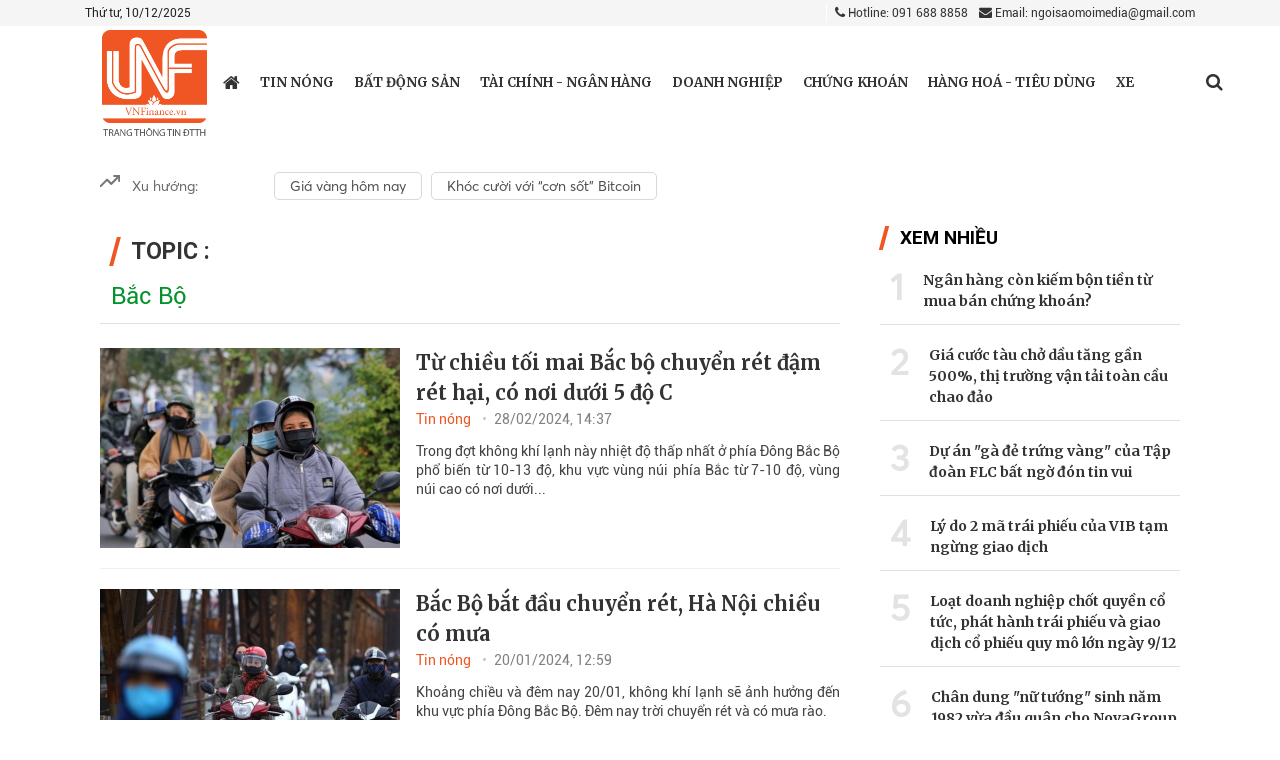

--- FILE ---
content_type: text/html; charset: utf-8;charset=utf-8
request_url: https://vnfinance.vn/tag/bac-bo
body_size: 11508
content:
<!DOCTYPE html>
<html lang="vi">

<head>
    <meta http-equiv="Content-Type" content="text/html; charset=utf-8" />
    <meta name="viewport" content="width=device-width, initial-scale=1.0, user-scalable=yes" />
    <meta http-equiv="X-UA-Compatible" content="IE=edge" />
    <meta name="format-detection" content="telephone=no">
    <meta name="robots" content="index,follow,noodp" />
    <meta name="Googlebot" content="index,follow" />
    <link rel="shortcut icon" href="/favicon.ico" />
    <link rel="icon" type="image/vnd.microsoft.icon" href="/favicon.ico">
    <link rel="icon" type="image/x-icon" href="/favicon.ico">
    <link rel="icon" href="/favicon.ico" />
    <link rel="apple-touch-icon" href="/favicon.ico">

    <meta http-equiv="content-language" content="vi" />
    <meta property="fb:pages" content="" />
    
    <meta name="AUTHOR" content="VnFinance" />
    <meta name="COPYRIGHT" content="VnFinance" />
    <!-- <meta property="fb:pages" content="" /> -->

    <!-- <meta property="fb:app_id" content="" /> -->
    
     <script type="application/ld+json">
        {
            "@context" : "https://schema.org",
            "@type" : "Organization",
            "name" : "VnFinance",
            "url" : "https://vnfinance.vn",
            "logo": "https://vnfinance.vn/templates/themes/images/logo.png"
        }
    </script><meta property="og:image" content="https://static.vnfinance.vn/resize/960x576/files/admin/2024/02/28/1_20240228140807-143714avatar.jpg"/><link rel="canonical" href="https://vnfinance.vn/tag/bac-bo"><meta property="og:image" content="https://vnfinance.vn/templates/themes/images/logo/logo.png">
<link rel="stylesheet" type="text/css" href="/lib/base/base.dev.css?v=0.5.3" />
    <title>Bắc Bộ - các bài viết về Bắc Bộ, tin tức Bắc Bộ</title>
    <meta name="description" content="Cập nhật thông tin tin tức, hình ảnh, video clip mới nhất, nhanh nhất và đầy đủ nhất về chủ đề Bắc Bộ. Mời các bạn đón đọc các bài viết về Bắc Bộ và chia sẻ thông tin Bắc Bộ trên VNFINANCE.VN" />
    <meta name="keywords" content="Bắc Bộ" />
    
    <link rel="preconnect" href="https://fonts.googleapis.com">
    <link rel="preconnect" href="https://fonts.gstatic.com" crossorigin>
    <link href="https://fonts.googleapis.com/css2?family=Merriweather:ital,wght@0,300;0,400;0,700;0,900;1,300;1,400;1,700;1,900&family=Roboto:ital,wght@0,100;0,300;0,400;0,500;0,700;0,900;1,100;1,300;1,400;1,500;1,700;1,900&display=swap" rel="stylesheet">
    <link rel='stylesheet' href='https://vnfinance.vn/templates/themes/css/bootstrap.min.css?v=0.3.1' />
    <link rel='stylesheet' href='https://vnfinance.vn/templates/themes/css/style.css?v=0.3.13' />
    <link rel='stylesheet' href='https://vnfinance.vn/templates/themes/css/style1.css?v=0.3.11' />
    <link rel='stylesheet' href='https://vnfinance.vn/templates/themes/css/responsive.min.css?v=0.3.16' />
    <!-- <link rel='stylesheet' href='https://vnfinance.vn/templates/themes/css/responsive.css?v=0.3.1' /> -->
    
    <!--<script type="text/javascript" src="https://vnfinance.vn/templates/themes/js/jquery.min.js?v=0.3.1"></script>-->
    <script type="text/javascript" src="https://vnfinance.vn/templates/themes/js/jquery-latest.js?v=0.3.1"></script>

    <link rel='stylesheet' href='https://vnfinance.vn/templates/themes/css/font-awesome.min.css?v=0.3.1' />
    <!-- <link rel='stylesheet' href='https://vnfinance.vn/templates/themes/css/fontawesomeweb/css/fontawesome.css?v=0.3.1' /> -->
    <link href="https://fonts.googleapis.com/css2?family=Noto+Serif:wght@700&display=swap" rel="stylesheet">
        <!-- Global site tag (gtag.js) - Google Analytics -->
<script async src="https://www.googletagmanager.com/gtag/js?id=UA-103571987-1"></script>
<script>
  window.dataLayer = window.dataLayer || [];
  function gtag(){dataLayer.push(arguments);}
  gtag('js', new Date());

  gtag('config', 'UA-103571987-1');
</script>


<!-- Global site tag (gtag.js) - Google Analytics -->
<script async src="https://www.googletagmanager.com/gtag/js?id=G-99NH5RS21J"></script>
<script>
  window.dataLayer = window.dataLayer || [];
  function gtag(){dataLayer.push(arguments);}
  gtag('js', new Date());

  gtag('config', 'G-99NH5RS21J');
</script>

</head>
<style type="text/css">
/*update2*/
.main-breadcrumb ul.menu_bread-tp li, .main-breadcrumb ul.menu_bread-tp span {
    display: none;
}

.main-breadcrumb ul.menu_bread-tp li.first-breadcrumb, .main-breadcrumb ul.menu_bread-tp li.active {
    display: block;
}
.main-breadcrumb ul.menu_bread-tp span:nth-child(2) {
    display: block;
}
.adv:empty {
    display: none;
}
    .detail-content {
        position: relative;
    }
    .w-100.paging .step-list {
        text-align: center;
    }
    .w-100.paging .page {
        padding: 5px 7px;
        background: #18136f;
        margin: 5px;
        border-radius: 50%;
        color: #fff;
        text-align: center;
    }
    .w-100.paging .page.active {
        background: #ff4848;
    }
    .w-100.paging .page i {
        font-size: 14px !important;
    }
</style>
<body>
    <div class="wrapper">
        <style type="text/css">
    .top-header-right ul.social-networks li:first-child {
        width: 18px;
    }
    .adv {
        max-width: 1080px;
        margin: auto;
    }
    
    .dropdown:hover>.dropdown-menu {
        display: block;
    }
    
    .dropdown>.dropdown-toggle:active {
        /*Without this, clicking will make it sticky*/
        pointer-events: none;
    }
    
    .dropdown-menu {
        margin: 0.120rem -51px 0;
        z-index: 6;
        -webkit-box-shadow: 3px 3px 10px 5px #A3A3A3;
        box-shadow: 3px 3px 10px 5px #A3A3A3;
    }
    
    #dropdownMenuButton {
        display: flex;
    }
    
    @media (min-width: 1400px) {
        .container,
        .container-lg,
        .container-md,
        .container-sm,
        .container-xl,
        .container-xxl {
            max-width: 1115px !important;
        }
    }
    
    .container>p {
        margin-bottom: 0;
    }
</style>
    <header style="position: relative">
            <div class="top-header">
                <div class="container">
                    <div class="top-header-left">
                        Thứ tư, 10/12/2025                    </div>
                    <div class="top-header-right">
                        <div class="contact">
                            <a href="tel:0916888858" class=" mr-2"><i class="fa fa-phone"></i> Hotline: 091 688 8858</a>
                            <a href="mailto:ngoisaomoimedia@gmail.com" title="Contact email"><i class="fa fa-envelope"></i> Email: ngoisaomoimedia@gmail.com</a>
                        </div>
                    </div>
                </div>
            </div>
        <div class="bottom-header">
            <div class="container">
                <div class="main-menu">
                    <button type="button" id="sidebarCollapse" class="btn btn-info">
                        <i class="fa fa-bars" aria-hidden="true"></i>
                    </button>
                    <style>
                        /* .logo-tet{
                            position: relative;
                            padding-top: 7px;
                            display: block;
                        }
                        .logo-tet .sub-logo{
                            position: absolute;
                            top: 0;
                            left: -45px;
                            max-width: 226px!important;
                            width: 207px;
                        }
                        @media only screen and (max-width: 767px) {
                            .logo-tet .sub-logo{
                                max-width: 114px;
                                width: 147px!important;
                                height: auto;
                                left: -32px;
                            }
                        } */
                    </style>
                    <div class="logo" style="z-index: 1;">
                        <a href="/" title="VnFinance" class="thumb home-logo home-logo-r">
                            <span class="logo-tet">
                                <img src="https://vnfinance.vn/templates/themes/images/logo.png?v=1" style="width: 105px;" alt="VnFinance">
                                <!-- <img src="https://vnfinance.vn/templates/themes/images/vne.svg?V5" width="106" class="sub-logo"/> -->
                            </span>
                        </a>
                    </div>


                    

                  
                    <ul class="menu-cate">
                        <li class="menu-cate-1  ">
                            <a href="/" title="https://vnfinance.vn" class="home-link" style="font-size: 19px; ">
                                <i class="fa fa-home"></i>
                            </a>

                        </li>
                                                <li class="menu-cate-1 ">
                                <a href="https://vnfinance.vn/thoi-su/" title="Tin nóng" class="">
                                    Tin nóng                                </a>
                                                    </li>
                                                <li class="menu-cate-1 ">
                                <a href="https://vnfinance.vn/bat-dong-san/" title="Bất động sản" class="">
                                    Bất động sản                                </a>
                                                    </li>
                                                <li class="menu-cate-1 ">
                                <a href="https://vnfinance.vn/tai-chinh-ngan-hang/" title="Tài chính - Ngân hàng" class="">
                                    Tài chính - Ngân hàng                                </a>
                                                    </li>
                                                <li class="menu-cate-1 ">
                                <a href="https://vnfinance.vn/doanh-nghiep-247/" title="Doanh nghiệp" class="">
                                    Doanh nghiệp                                </a>
                                                    </li>
                                                <li class="menu-cate-1 ">
                                <a href="https://vnfinance.vn/chung-khoan/" title="Chứng khoán" class="">
                                    Chứng khoán                                </a>
                                                    </li>
                                                <li class="menu-cate-1 ">
                                <a href="https://vnfinance.vn/tieu-dung/" title="Hàng hoá - Tiêu dùng" class="">
                                    Hàng hoá - Tiêu dùng                                </a>
                                                    </li>
                                                <li class="menu-cate-1 ">
                                <a href="https://vnfinance.vn/xe-va-cong-nghe/" title="Xe và Công nghệ" class="">
                                    Xe                                </a>
                                                    </li>
                                            </ul>
                    <div class="menu-action">

                        <div class="menu-search">
                            <a href="javascript://" class="menu-search_btn" data-status="false"> <i class="fa fa-search" aria-hidden="true"></i></a>
                            <form class="search-bar" action="/?mod=archive&amp;act=search" method="GET" style="border: 1px solid rgb(196 196 196);">
                                <input type="hidden" name="mod" value="archive">
                                <input type="hidden" name="act" value="search">
                                <input type="text" name="search" placeholder="Tìm kiếm">
                                <button class="" style="outline-style:none;">
                                    <i class="fa fa-search" aria-hidden="true"></i>
                                </button>
                            </form>
                        </div>
                    </div>
                    <div class="overlay"></div>
                </div>
                <nav id="sidebar">


                    <ul class="list-unstyled components ">
                        <div class="logonav">
                            <a href="/">
                                <img src="https://vnfinance.vn/templates/themes/images/logo.png" style="width: 60px;">
                            </a>
                            <div class="iclose_nav">
                                <i class="fa fa-times"></i>
                            </div>
                        </div>
                        
                        <li class="menu-mobile">
                            <a href="https://vnfinance.vn/thoi-su/" title="Tin nóng" style="display: inline-block !important;" class="d-flex justify-content-between">
                                Tin nóng                            </a>
                                                                                </li>
                        
                        <li class="menu-mobile">
                            <a href="https://vnfinance.vn/bat-dong-san/" title="Bất động sản" style="display: inline-block !important;" class="d-flex justify-content-between">
                                Bất động sản                            </a>
                                                                                </li>
                        
                        <li class="menu-mobile">
                            <a href="https://vnfinance.vn/tai-chinh-ngan-hang/" title="Tài chính - Ngân hàng" style="display: inline-block !important;" class="d-flex justify-content-between">
                                Tài chính - Ngân hàng                            </a>
                                                                                </li>
                        
                        <li class="menu-mobile">
                            <a href="https://vnfinance.vn/doanh-nghiep-247/" title="Doanh nghiệp" style="display: inline-block !important;" class="d-flex justify-content-between">
                                Doanh nghiệp                            </a>
                                                                                </li>
                        
                        <li class="menu-mobile">
                            <a href="https://vnfinance.vn/chung-khoan/" title="Chứng khoán" style="display: inline-block !important;" class="d-flex justify-content-between">
                                Chứng khoán                            </a>
                                                                                </li>
                        
                        <li class="menu-mobile">
                            <a href="https://vnfinance.vn/tieu-dung/" title="Hàng hoá - Tiêu dùng" style="display: inline-block !important;" class="d-flex justify-content-between">
                                Hàng hoá - Tiêu dùng                            </a>
                                                                                </li>
                        
                        <li class="menu-mobile">
                            <a href="https://vnfinance.vn/xe-va-cong-nghe/" title="Xe và Công nghệ" style="display: inline-block !important;" class="d-flex justify-content-between">
                                Xe                            </a>
                                                                                </li>
                                            </ul>
                </nav>
            </div>
        </div>
    </header>
    <div class="box_adv">
        <div class="adv-body">
                    </div>
    </div>

<style>
    .login_logout{display: flex;justify-content: space-between;}
    img.icon-weather {
        width: 20px;
        filter: contrast(0.5);
    }
    
    .he-left .back-home {
        display: flex;
        cursor: pointer;
        background-color: #202e6f;
        /*background-color:#4f3b9e ;*/
        width: 50px;
        height: 100%;
        align-items: center;
        justify-content: center;
    }
    
    .he-left .menu-em {
        cursor: pointer;
        height: 100%;
        display: block;
        width: 80px;
        padding-top: 7px;
        color: #fff;
    }
    
    .he-left .menu-em>* {
        width: 100%;
        display: block;
        text-align: center;
    }
    
    .he-left .back-home img {
        filter: invert(1);
        width: 20px;
    }
    
    .he-left>div {
        /* border-right: 1px solid #fff; */
    }
    
    .header-emagazine {
        justify-content: space-between !important;
        width: 100%;
        height: 50px;
        background-color: #202e6f;
        position: fixed;
        top: 0;
        left: 0;
        display: flex;
        padding: 0px 10px;
        /*grid-template-columns: 33% 34% 33%;*/
        z-index: 9999;
        transition: all 0.3s ease;
        justify-content:
    }
    
    .header-emagazine.scroll-he {
        height: 60px;
    }
    
    .he-left {
        justify-content: start;
        display: flex;
        align-items: center;
    }
    
    .hec-logo {
        /*justify-content: center;
        display: flex;*/
    }
    
    .he-center {
        display: flex;
        justify-content: center;
        align-items: center;
        width: 150px;
    }
    
    .back-home {
        width: 50%;
    }
    
    .he-right {
        display: flex;
        justify-content: flex-end;
        align-items: center;
        min-width: 26px;
    }
    
    .hec-logo a {
        font-size: 29px;
        color: #fff;
        font-weight: 600;
        font-family: NotoSerif !important;
    }
</style>

<script type="text/javascript" src="/lib/comment/jquery.cookie.min.js"></script>
<style>
    @media only screen and (max-width: 767px) {
        .dropdown {
            position: relative;
            border-top: 1px solid black;
            padding: 10px;
        }
        .name-user {
            color: black !important;
        }
        .login_face {
            background-color: black !important;
            width: 100%;
            font-size: 20px;
            padding: 5px 0px;
        }
        .dropdown-menu {
            left: 50px;
        }
    }
</style>        <style>
    @media (max-width: 767px){
        .news-left-item-info{
            padding-bottom: 20px;
        }
    }
</style>

<section class="content-page">
            <!-- <div class="box_adv">
            <div class="adv-body">
                <img src="https://vnfinance.vn/templates/themes/images/adv/adv_03.png">
            </div>
        </div> -->
        <div class="main-content-page">
        <div class="container">
            <div class="chennal-populer" id="channelmode">
    <div class="" style="width: 165px;">
        <svg width="20" height="20" viewBox="0 0 20 20" fill="none" xmlns="http://www.w3.org/2000/svg">
            <g clip-path="url(#clip0)">
            <path d="M19.1666 5L11.25 12.9167L7.08331 8.75L0.833313 15" stroke="#757575" stroke-width="2" stroke-linecap="round" stroke-linejoin="round"/>
            <path d="M14.1666 5H19.1666V10" stroke="#757575" stroke-width="2" stroke-linecap="round" stroke-linejoin="round"/>
            </g>
            <defs>
            <clipPath id="clip0">
            <rect width="20" height="20" fill="white"/>
            </clipPath>
            </defs>
        </svg>
            
            
        <span>
            Xu hướng:
        </span>
    </div>
    <div class="swiper-container swiper-containerpc" style="flex: 1">
        <div class="swiper-wrapper">
                          <div class="swiper-slide">
                    <h4>
                        <a href="https://vnfinance.vn/event/gia-vang-hom-nay-39.html">
                            Giá vàng hôm nay                        </a>
                    </h4>
                </div>
                            <div class="swiper-slide">
                    <h4>
                        <a href="https://vnfinance.vn/event/khoc-cuoi-voi-con-sot-bitcoin-42.html">
                            Khóc cười với “cơn sốt” Bitcoin                        </a>
                    </h4>
                </div>
                    </div>
        <!-- Add Scrollbar -->
        <!-- <div class="swiper-scrollbar"></div> -->
    </div>
</div>

<div class="chennal-populer chennal-populer_mb" id="channelmode">
    <div class="" style="width: 155px;">
        <svg width="20" height="20" viewBox="0 0 20 20" fill="none" xmlns="http://www.w3.org/2000/svg">
            <g clip-path="url(#clip0)">
            <path d="M19.1666 5L11.25 12.9167L7.08331 8.75L0.833313 15" stroke="#757575" stroke-width="2" stroke-linecap="round" stroke-linejoin="round"/>
            <path d="M14.1666 5H19.1666V10" stroke="#757575" stroke-width="2" stroke-linecap="round" stroke-linejoin="round"/>
            </g>
            <defs>
            <clipPath id="clip0">
            <rect width="20" height="20" fill="white"/>
            </clipPath>
            </defs>
        </svg>
    </div>
    <div class="swiper-container swiper-containermb">
        <div class="swiper-wrapper">
                          <div class="swiper-slide">
                    <h4>
                        <a href="https://vnfinance.vn/event/gia-vang-hom-nay-39.html">
                            Giá vàng hôm nay                        </a>
                    </h4>
                </div>
                            <div class="swiper-slide">
                    <h4>
                        <a href="https://vnfinance.vn/event/khoc-cuoi-voi-con-sot-bitcoin-42.html">
                            Khóc cười với “cơn sốt” Bitcoin                        </a>
                    </h4>
                </div>
                    </div>
        <!-- Add Scrollbar -->
        <!-- <div class="swiper-scrollbar"></div> -->
    </div>
</div>
<style>
    #channelmode .swiper-slide {
      display: -webkit-box;
      display: -ms-flexbox;
      display: -webkit-flex;
      display: flex;
      -webkit-box-pack: center;
      -ms-flex-pack: center;
      -webkit-justify-content: center;
      justify-content: center;
      -webkit-box-align: center;
      -ms-flex-align: center;
      -webkit-align-items: center;
      /*align-items: center;*/
      width: auto !important;
    }
    #channelmode.chennal-populer .swiper-slide a{
        display: block;
        margin-left: 9px;
        font-family: Averta;
        font-style: normal;
        font-weight: normal;
        font-size: 14px;
        line-height: 22px;
        display: flex;
        align-items: center;
        color: #4F4F4F;
        text-align: center;
        /* margin: 0px 10px; */
        border-radius: 5px;
        border: 1px solid #4f4f4f36;
        padding: 2px 15px;
        border-color : #4f4f4f36;
        border-width:1px;
        border-style:solid;
    }
    .chennal-populer {
        margin-bottom: 15px;
        display: flex;

    }
    .chennal-populer > ul{display : flex;}
    .chennal-populer>div{
       
        display: flex;
    }
    .chennal-populer>div span{
        margin-left: 12px;
        font-family: Averta;
        
        font-style: normal;
        font-weight: normal;
        font-size: 14px;
        line-height: 160%;
        /* or 22px */

        display: flex;
        align-items: center;
        font-feature-settings: 'pnum' on, 'lnum' on;

        color: #666666;
    }
    .chennal-populer>ul{
        display: contents;
    }
    .chennal-populer>ul a{
        display: block;
        margin-left: 9px;
        font-family: Averta;
        font-style: normal;
        font-weight: normal;
        font-size: 14px;
        line-height: 22px;
        display: flex;
        align-items: center;
        color: #4F4F4F;
        text-align: center;
        /* margin: 0px 10px; */
        border-radius: 5px;
        border: 1px solid #4f4f4f36;
        padding: 2px 15px;
        border-color : #4f4f4f36;
        border-width:1px;
        border-style:solid;
    }
</style>            <!-- box-page-1 -->
            <section class="box-page-first box-page-tag">
                <div class="box-page-first-left">

                    <div class="search-request border-bottom mb-4 title-tag">
                        <h1 class="cate-title">
                            <span class="Topic-Tag">
                                Topic : 
                            </span>
                            <a href="javascript:void(0)">Bắc Bộ</a>
                        </h1>
                    </div>
                                        <div class="box-home">

                        <div class="box-home-main">
                            <div class="main-news-left ">
                                                                <div class=" justify-content-between news-left-item  pt-0">
                                    <a href="https://vnfinance.vn/tu-chieu-toi-mai-bac-bo-chuyen-ret-dam-ret-hai-co-noi-duoi-5-do-c-60423.html" class="news-left-image" title="Từ chiều tối mai Bắc bộ chuyển rét đậm rét hại, có nơi dưới 5 độ C" ><img class="" src="https://static.vnfinance.vn/resize/600x400/files/admin/2024/02/28/1_20240228140807-143714avatar.jpg" width="600" height="400" alt="Từ chiều tối mai Bắc bộ chuyển rét đậm rét hại, có nơi dưới 5 độ C" /></a>                                    <div class="news-left-item-info ">
                                        <h2 ><a href="https://vnfinance.vn/tu-chieu-toi-mai-bac-bo-chuyen-ret-dam-ret-hai-co-noi-duoi-5-do-c-60423.html" class="news-left-item-title" title="Từ chiều tối mai Bắc bộ chuyển rét đậm rét hại, có nơi dưới 5 độ C">Từ chiều tối mai Bắc bộ chuyển rét đậm rét hại, có nơi dưới 5 độ C</a></h2>                                        <a href="https://vnfinance.vn/thoi-su/"
                                            class="news-left-item-time"
                                            title="Tin nóng">Tin nóng                                        </a>
                                        <span
                                            class="alert-light">28/02/2024, 14:37</span>
                                        <p class="news-left-item-content">Trong đợt không khí lạnh này nhiệt độ thấp nhất ở phía Đông Bắc Bộ phổ biến từ 10-13 độ, khu vực vùng núi phía Bắc từ 7-10 độ, vùng núi cao có nơi dưới...</p>
                                    </div>
                                </div>
                                                                <div class=" justify-content-between news-left-item  pt-0">
                                    <a href="https://vnfinance.vn/bac-bo-bat-dau-chuyen-ret-ha-noi-chieu-co-mua-59528.html" class="news-left-image" title="Bắc Bộ bắt đầu chuyển rét, Hà Nội chiều có mưa" ><img class="" src="https://static.vnfinance.vn/resize/600x400/files/admin/2024/01/20/01_20240120082730-125923avatar.jpg" width="600" height="400" alt="Bắc Bộ bắt đầu chuyển rét, Hà Nội chiều có mưa" /></a>                                    <div class="news-left-item-info ">
                                        <h2 ><a href="https://vnfinance.vn/bac-bo-bat-dau-chuyen-ret-ha-noi-chieu-co-mua-59528.html" class="news-left-item-title" title="Bắc Bộ bắt đầu chuyển rét, Hà Nội chiều có mưa">Bắc Bộ bắt đầu chuyển rét, Hà Nội chiều có mưa</a></h2>                                        <a href="https://vnfinance.vn/thoi-su/"
                                            class="news-left-item-time"
                                            title="Tin nóng">Tin nóng                                        </a>
                                        <span
                                            class="alert-light">20/01/2024, 12:59</span>
                                        <p class="news-left-item-content">Khoảng chiều và đêm nay 20/01, không khí lạnh sẽ ảnh hưởng đến khu vực phía Đông Bắc Bộ. Đêm nay trời chuyển rét và có mưa rào.</p>
                                    </div>
                                </div>
                                                                <div class=" justify-content-between news-left-item  pt-0">
                                    <a href="https://vnfinance.vn/khong-khi-lanh-lai-tang-cuong-bac-bo-tiep-tuc-ret-dam-ret-hai-58791.html" class="news-left-image" title="Không khí lạnh lại tăng cường, Bắc Bộ tiếp tục rét đậm rét hại" ><img class="" src="https://static.vnfinance.vn/resize/600x400/files/admin/2023/12/22/1_20230218075728-203534avatar.jpg" width="600" height="400" alt="Không khí lạnh lại tăng cường, Bắc Bộ tiếp tục rét đậm rét hại" /></a>                                    <div class="news-left-item-info ">
                                        <h2 ><a href="https://vnfinance.vn/khong-khi-lanh-lai-tang-cuong-bac-bo-tiep-tuc-ret-dam-ret-hai-58791.html" class="news-left-item-title" title="Không khí lạnh lại tăng cường, Bắc Bộ tiếp tục rét đậm rét hại">Không khí lạnh lại tăng cường, Bắc Bộ tiếp tục rét đậm rét hại</a></h2>                                        <a href="https://vnfinance.vn/thoi-su/"
                                            class="news-left-item-time"
                                            title="Tin nóng">Tin nóng                                        </a>
                                        <span
                                            class="alert-light">22/12/2023, 20:35</span>
                                        <p class="news-left-item-content">Do ảnh hưởng của không khí lạnh tăng cường nên ở vịnh Bắc Bộ đã có gió Đông Bắc mạnh 6, giật cấp 8; vùng biển Trung Bộ có gió mạnh cấp 6, giật cấp...</p>
                                    </div>
                                </div>
                                                                <div class=" justify-content-between news-left-item  pt-0">
                                    <a href="https://vnfinance.vn/dem-nay-12-11-bac-bo-chuyen-ret-trung-bo-bat-dau-dot-mua-lon-57882.html" class="news-left-image" title="Đêm nay (12/11) Bắc Bộ chuyển rét, Trung Bộ bắt đầu đợt mưa lớn" ><img class="" src="https://static.vnfinance.vn/resize/600x400/files/admin/2023/11/12/ret_20231112071301-084404avatar.jpg" width="600" height="400" alt="Đêm nay (12/11) Bắc Bộ chuyển rét, Trung Bộ bắt đầu đợt mưa lớn" /></a>                                    <div class="news-left-item-info ">
                                        <h2 ><a href="https://vnfinance.vn/dem-nay-12-11-bac-bo-chuyen-ret-trung-bo-bat-dau-dot-mua-lon-57882.html" class="news-left-item-title" title="Đêm nay (12/11) Bắc Bộ chuyển rét, Trung Bộ bắt đầu đợt mưa lớn">Đêm nay (12/11) Bắc Bộ chuyển rét, Trung Bộ bắt đầu đợt mưa lớn</a></h2>                                        <a href="https://vnfinance.vn/thoi-su/"
                                            class="news-left-item-time"
                                            title="Tin nóng">Tin nóng                                        </a>
                                        <span
                                            class="alert-light">12/11/2023, 08:44</span>
                                        <p class="news-left-item-content">Dự báo thời tiết 12/11/2023, không khí lạnh bắt đầu tràn về, miền Bắc và Bắc Trung Bộ mưa giông, có nơi mưa to, nhiệt độ hạ nhanh và trời chuyển rét trong đêm...</p>
                                    </div>
                                </div>
                                                                <div class=" justify-content-between news-left-item  pt-0">
                                    <a href="https://vnfinance.vn/ngay-22-5-bac-bo-ngay-nang-nong-gay-gat-dem-mua-dong-53346.html" class="news-left-image" title="Ngày 22/5: Bắc Bộ ngày nắng nóng gay gắt, đêm mưa dông" ><img class="" src="https://static.vnfinance.vn/resize/600x400/files/admin/2023/05/22/1_20230522064511-074319avatar.jpeg" width="600" height="400" alt="Ngày 22/5: Bắc Bộ ngày nắng nóng gay gắt, đêm mưa dông" /></a>                                    <div class="news-left-item-info ">
                                        <h2 ><a href="https://vnfinance.vn/ngay-22-5-bac-bo-ngay-nang-nong-gay-gat-dem-mua-dong-53346.html" class="news-left-item-title" title="Ngày 22/5: Bắc Bộ ngày nắng nóng gay gắt, đêm mưa dông">Ngày 22/5: Bắc Bộ ngày nắng nóng gay gắt, đêm mưa dông</a></h2>                                        <a href="https://vnfinance.vn/thoi-su/"
                                            class="news-left-item-time"
                                            title="Tin nóng">Tin nóng                                        </a>
                                        <span
                                            class="alert-light">22/05/2023, 07:43</span>
                                        <p class="news-left-item-content">Ngày hôm nay (22/5), Bắc Bộ được dự báo có dạng thời tiết ngày nắng nóng gay gắt 39 độ C; đêm có rào và rải rác có dông, cục bộ có mưa vừa...</p>
                                    </div>
                                </div>
                                                                <div class=" justify-content-between news-left-item  pt-0">
                                    <a href="https://vnfinance.vn/nhiet-do-ha-rat-sau-bac-bo-chim-trong-mua-ret-49688.html" class="news-left-image" title="Nhiệt độ hạ rất sâu, Bắc Bộ chìm trong mưa rét" ><img class="" src="https://static.vnfinance.vn/resize/600x400/files/admin/2022/12/28/mua-ret--vnf-142454.jpg" width="600" height="400" alt="Nhiệt độ hạ rất sâu, Bắc Bộ chìm trong mưa rét" /></a>                                    <div class="news-left-item-info ">
                                        <h2 ><a href="https://vnfinance.vn/nhiet-do-ha-rat-sau-bac-bo-chim-trong-mua-ret-49688.html" class="news-left-item-title" title="Nhiệt độ hạ rất sâu, Bắc Bộ chìm trong mưa rét">Nhiệt độ hạ rất sâu, Bắc Bộ chìm trong mưa rét</a></h2>                                        <a href="https://vnfinance.vn/thoi-su/"
                                            class="news-left-item-time"
                                            title="Tin nóng">Tin nóng                                        </a>
                                        <span
                                            class="alert-light">28/12/2022, 14:22</span>
                                        <p class="news-left-item-content">Ngày hôm nay (28/12), không khí lạnh sẽ khiến Bắc Bộ chìm trong mưa rét với nền nhiệt độ hạ rất sâu, thấp nhất ở Hà Nội chỉ khoảng 11 độ C; vùng núi có...</p>
                                    </div>
                                </div>
                                                                <div class=" justify-content-between news-left-item  pt-0">
                                    <a href="https://vnfinance.vn/bac-bo-bat-dau-co-mua-tu-ngay-mai-ret-dam-ret-hai-49651.html" class="news-left-image" title="Bắc Bộ bắt đầu có mưa, từ ngày mai rét đậm, rét hại" ><img class="" src="https://static.vnfinance.vn/resize/600x400/files/admin/2022/12/27/mua-ret-vnfinance-082337.jpg" width="600" height="400" alt="Bắc Bộ bắt đầu có mưa, từ ngày mai rét đậm, rét hại" /></a>                                    <div class="news-left-item-info ">
                                        <h2 ><a href="https://vnfinance.vn/bac-bo-bat-dau-co-mua-tu-ngay-mai-ret-dam-ret-hai-49651.html" class="news-left-item-title" title="Bắc Bộ bắt đầu có mưa, từ ngày mai rét đậm, rét hại">Bắc Bộ bắt đầu có mưa, từ ngày mai rét đậm, rét hại</a></h2>                                        <a href="https://vnfinance.vn/thoi-su/"
                                            class="news-left-item-time"
                                            title="Tin nóng">Tin nóng                                        </a>
                                        <span
                                            class="alert-light">27/12/2022, 08:22</span>
                                        <p class="news-left-item-content">Ngày hôm nay (27/12), Bắc Bộ được dự báo trời nhiều mây, có mưa vài nơi; chiều tối và đêm có mưa rào rải rác và có nơi có dông. Trời rét.</p>
                                    </div>
                                </div>
                                                                <div class=" justify-content-between news-left-item  pt-0">
                                    <a href="https://vnfinance.vn/bac-bo-bat-dau-mua-ret-tu-hom-nay-23-11-48661.html" class="news-left-image" title="Bắc Bộ bắt đầu mưa rét từ hôm nay (23/11)" ><img class="" src="https://static.vnfinance.vn/resize/600x400/files/admin/2022/11/23/thoi-tiet-bac-bo-hom-nay-vnfinance-085315.jpg" width="600" height="400" alt="Bắc Bộ bắt đầu mưa rét từ hôm nay (23/11)" /></a>                                    <div class="news-left-item-info ">
                                        <h2 ><a href="https://vnfinance.vn/bac-bo-bat-dau-mua-ret-tu-hom-nay-23-11-48661.html" class="news-left-item-title" title="Bắc Bộ bắt đầu mưa rét từ hôm nay (23/11)">Bắc Bộ bắt đầu mưa rét từ hôm nay (23/11)</a></h2>                                        <a href="https://vnfinance.vn/thoi-su/"
                                            class="news-left-item-time"
                                            title="Tin nóng">Tin nóng                                        </a>
                                        <span
                                            class="alert-light">23/11/2022, 08:52</span>
                                        <p class="news-left-item-content">Một bộ phận không khí lạnh đang tiến sát xuống vùng biên giới phía Bắc nước ta, dự báo gây mưa rét cho khu vực Bắc Bộ từ hôm nay (23/11)…</p>
                                    </div>
                                </div>
                                                                <div class=" justify-content-between news-left-item  pt-0">
                                    <a href="https://vnfinance.vn/novaland-bac-bo-van-ban-sai-su-that-lan-truyen-tren-mang-xa-hoi-47759.html" class="news-left-image" title="Novaland bác bỏ văn bản sai sự thật lan truyền trên mạng xã hội" ><img class="" src="https://static.vnfinance.vn/resize/600x400/files/admin/2022/10/24/gio-i-thie-u-ta-p-doa-n-novaland-thu-o-ng-hie-u-ba-t-do-ng-sa-n-cao-ca-p-201028.jpg" width="600" height="400" alt="Novaland bác bỏ văn bản sai sự thật lan truyền trên mạng xã hội" /></a>                                    <div class="news-left-item-info ">
                                        <h2 ><a href="https://vnfinance.vn/novaland-bac-bo-van-ban-sai-su-that-lan-truyen-tren-mang-xa-hoi-47759.html" class="news-left-item-title" title="Novaland bác bỏ văn bản sai sự thật lan truyền trên mạng xã hội">Novaland bác bỏ văn bản sai sự thật lan truyền trên mạng xã hội</a></h2>                                        <a href="https://vnfinance.vn/doanh-nghiep-247/"
                                            class="news-left-item-time"
                                            title="Doanh nghiệp">Doanh nghiệp                                        </a>
                                        <span
                                            class="alert-light">24/10/2022, 20:10</span>
                                        <p class="news-left-item-content">Novaland cho biết, văn bản lan truyền trên MXH là thông tin cũ liên quan đến một dự án từ năm 2020 và hiện nay dự án này đang được xem xét, giải quyết.</p>
                                    </div>
                                </div>
                                                                <div class=" justify-content-between news-left-item  pt-0">
                                    <a href="https://vnfinance.vn/canh-bao-dot-mua-lon-o-bac-bo-45696.html" class="news-left-image" title="Cảnh báo đợt mưa lớn ở Bắc Bộ" ><img class="" src="https://static.vnfinance.vn/resize/600x400/files/admin/2022/07/29/1_20220630065726-060046avatar.jpg" width="600" height="400" alt="Cảnh báo đợt mưa lớn ở Bắc Bộ" /></a>                                    <div class="news-left-item-info ">
                                        <h2 ><a href="https://vnfinance.vn/canh-bao-dot-mua-lon-o-bac-bo-45696.html" class="news-left-item-title" title="Cảnh báo đợt mưa lớn ở Bắc Bộ">Cảnh báo đợt mưa lớn ở Bắc Bộ</a></h2>                                        <a href="https://vnfinance.vn/thoi-su/"
                                            class="news-left-item-time"
                                            title="Tin nóng">Tin nóng                                        </a>
                                        <span
                                            class="alert-light">29/07/2022, 06:00</span>
                                        <p class="news-left-item-content">Từ đêm mai (29/7) đến ngày 01/8, ở khu vực đồng bằng và ven biển Bắc Bộ có mưa rào và dông, cục bộ có mưa to…</p>
                                    </div>
                                </div>
                                                                <div class=" justify-content-between news-left-item  pt-0">
                                    <a href="https://vnfinance.vn/bac-bo-cuoi-tuan-mua-rao-dau-tuan-toi-don-nang-nong-dien-rong-45437.html" class="news-left-image" title="Bắc Bộ cuối tuần mưa rào, đầu tuần tới đón nắng nóng diện rộng" ><img class="" src="https://static.vnfinance.vn/resize/600x400/files/admin/2022/07/14/0000_202106016453-224550avatar.jpg" width="600" height="400" alt="Bắc Bộ cuối tuần mưa rào, đầu tuần tới đón nắng nóng diện rộng" /></a>                                    <div class="news-left-item-info ">
                                        <h2 ><a href="https://vnfinance.vn/bac-bo-cuoi-tuan-mua-rao-dau-tuan-toi-don-nang-nong-dien-rong-45437.html" class="news-left-item-title" title="Bắc Bộ cuối tuần mưa rào, đầu tuần tới đón nắng nóng diện rộng">Bắc Bộ cuối tuần mưa rào, đầu tuần tới đón nắng nóng diện rộng</a></h2>                                        <a href="https://vnfinance.vn/thoi-su/"
                                            class="news-left-item-time"
                                            title="Tin nóng">Tin nóng                                        </a>
                                        <span
                                            class="alert-light">14/07/2022, 22:45</span>
                                        <p class="news-left-item-content">Dự báo, hai ngày cuối tuần ở Bắc Bộ tiếp tục có mưa rào, có nơi mưa to; từ 17-19/7, ở Bắc Bộ có nắng nóng diện rộng; Trung Bộ có nắng nóng...</p>
                                    </div>
                                </div>
                                                                <div class=" justify-content-between news-left-item  pt-0">
                                    <a href="https://vnfinance.vn/bac-bo-mua-dong-vao-chieu-toi-mien-trung-mua-to-den-rat-to-45321.html" class="news-left-image" title="Bắc Bộ mưa dông vào chiều tối, miền Trung mưa to đến rất to" ><img class="" src="https://static.vnfinance.vn/resize/600x400/files/admin/2022/07/09/1_20220425174005-110616avatar.jpeg" width="600" height="400" alt="Bắc Bộ mưa dông vào chiều tối, miền Trung mưa to đến rất to" /></a>                                    <div class="news-left-item-info ">
                                        <h2 ><a href="https://vnfinance.vn/bac-bo-mua-dong-vao-chieu-toi-mien-trung-mua-to-den-rat-to-45321.html" class="news-left-item-title" title="Bắc Bộ mưa dông vào chiều tối, miền Trung mưa to đến rất to">Bắc Bộ mưa dông vào chiều tối, miền Trung mưa to đến rất to</a></h2>                                        <a href="https://vnfinance.vn/thoi-su/"
                                            class="news-left-item-time"
                                            title="Tin nóng">Tin nóng                                        </a>
                                        <span
                                            class="alert-light">09/07/2022, 11:06</span>
                                        <p class="news-left-item-content">Ngày hôm nay 9/7, Bắc Bộ được dự báo có dạng thời tiết ngày nắng gián đoạn, chiều tối có mưa dông; các tỉnh miền Trung từ Đà Nẵng đến Bình Thuận...</p>
                                    </div>
                                </div>
                                                            </div>
                            <div style="text-align: center;line-height: 50px;" class="hide_pc">
                                <a id="loadmore" href="javascript:void(0)">Xem thêm <i class="fa fa-angle-double-down"
                                        aria-hidden="true"></i></a>
                            </div>

                        </div>
                    </div>
                                    </div>
                <div class="box-page-first-right">
                    <!-- <img src="https://vnfinance.vn/templates/themes/images/adv_04.png" style="margin-bottom: 30px;"> -->
                    <!-- <div class="adv">
                        <a href=""><img src="https://vnfinance.vn/templates/themes/images/adv/image 60.png" alt=""></a>
                    </div> -->
                    <div class="second-news box-news-right">
    <h5 class="cate-title">
        <span>
            Xem nhiều
        </span>
    </h5>
    <div>
                <div class="news-right2 d-flex">
            <span class="count-view-tp">
                1            </span>
            <div class="flex-middle-center"><a href="https://vnfinance.vn/ngan-hang-con-kiem-bon-tien-tu-mua-ban-chung-khoan-70674.html" class="main-title main-title-big" title="Ngân hàng còn kiếm bộn tiền từ mua bán chứng khoán?">Ngân hàng còn kiếm bộn tiền từ mua bán chứng khoán?</a></div>        </div>
                <div class="news-right2 d-flex">
            <span class="count-view-tp">
                2            </span>
            <div class="flex-middle-center"><a href="https://vnfinance.vn/gia-cuoc-tau-cho-dau-tang-gan-500-thi-truong-van-tai-toan-cau-chao-dao-70679.html" class="main-title main-title-big" title="Giá cước tàu chở dầu tăng gần 500%, thị trường vận tải toàn cầu chao đảo">Giá cước tàu chở dầu tăng gần 500%, thị trường vận tải toàn cầu chao đảo</a></div>        </div>
                <div class="news-right2 d-flex">
            <span class="count-view-tp">
                3            </span>
            <div class="flex-middle-center"><a href="https://vnfinance.vn/du-an-ga-de-trung-vang-cua-tap-doan-flc-bat-ngo-don-tin-vui-70643.html" class="main-title main-title-big" title="Dự án  'gà đẻ trứng vàng' của Tập đoàn FLC bất ngờ đón tin vui">Dự án  "gà đẻ trứng vàng" của Tập đoàn FLC bất ngờ đón tin vui</a></div>        </div>
                <div class="news-right2 d-flex">
            <span class="count-view-tp">
                4            </span>
            <div class="flex-middle-center"><a href="https://vnfinance.vn/ly-do-2-ma-trai-phieu-cua-vib-tam-ngung-giao-dich-70685.html" class="main-title main-title-big" title="Lý do 2 mã trái phiếu của VIB tạm ngừng giao dịch">Lý do 2 mã trái phiếu của VIB tạm ngừng giao dịch</a></div>        </div>
                <div class="news-right2 d-flex">
            <span class="count-view-tp">
                5            </span>
            <div class="flex-middle-center"><a href="https://vnfinance.vn/loat-doanh-nghiep-chot-quyen-co-tuc-phat-hanh-trai-phieu-va-giao-dich-co-phieu-quy-mo-lon-ngay-9-12-70706.html" class="main-title main-title-big" title="Loạt doanh nghiệp chốt quyền cổ tức, phát hành trái phiếu và giao dịch cổ phiếu quy mô lớn ngày 9/12">Loạt doanh nghiệp chốt quyền cổ tức, phát hành trái phiếu và giao dịch cổ phiếu quy mô lớn ngày 9/12</a></div>        </div>
                <div class="news-right2 d-flex">
            <span class="count-view-tp">
                6            </span>
            <div class="flex-middle-center"><a href="https://vnfinance.vn/chan-dung-nu-tuong-sinh-nam-1982-vua-dau-quan-cho-novagroup-70713.html" class="main-title main-title-big" title="Chân dung 'nữ tướng' sinh năm 1982 vừa đầu quân cho NovaGroup">Chân dung "nữ tướng" sinh năm 1982 vừa đầu quân cho NovaGroup</a></div>        </div>
                <div class="news-right2 d-flex">
            <span class="count-view-tp">
                7            </span>
            <div class="flex-middle-center"><a href="https://vnfinance.vn/chan-dung-tan-nu-chu-tich-hoi-dong-quan-tri-43-tuoi-cua-ngan-hang-eximbank-70672.html" class="main-title main-title-big" title="Chân dung tân nữ Chủ tịch Hội đồng Quản trị 43 tuổi của Ngân hàng Eximbank">Chân dung tân nữ Chủ tịch Hội đồng Quản trị 43 tuổi của Ngân hàng Eximbank</a></div>        </div>
                <div class="news-right2 d-flex">
            <span class="count-view-tp">
                8            </span>
            <div class="flex-middle-center"><a href="https://vnfinance.vn/loi-nhuan-quy-iii-2025-tang-17-lan-lanh-dao-cao-cap-dic-corp-van-ban-ra-co-phieu-70619.html" class="main-title main-title-big" title="Lợi nhuận quý III/2025 tăng 17 lần, lãnh đạo cao cấp DIC Corp vẫn bán ra cổ phiếu">Lợi nhuận quý III/2025 tăng 17 lần, lãnh đạo cao cấp DIC Corp vẫn bán ra cổ phiếu</a></div>        </div>
            </div>
</div>
<style>
    .count-view-tp {
        font-family: Averta;
        font-style: normal;
        font-weight: 900;
        font-size: 36px;
        padding: 0 10px;
        line-height: 130%;
        color: #E3E3E3;
    }
</style>
                    <!-- <div class="adv">
                        <a href=""><img src="https://vnfinance.vn/templates/themes/images/adv/image 60.png" alt=""></a>
                    </div> -->

                    <!-- Not found block 'box_nb_ykienbandoc' -->
                </div>
            </section>
            <ul class="cate-page">
                            </ul>
        </div>
<!-- 
        <div class="main-adv" style="margin-bottom: 30px;">
            <img src="https://vnfinance.vn/templates/themes/images/adv/adv_03.png">
        </div> -->

    </div>
    <input type="hidden" value="14049" id="tag_id">
</section>
<script>
    $(document).ready(function () {
        $('#loadmore').on('click', onLoad);
    });
    var page = -1;
    var d = new Date();
    var tagId = document.querySelector('#tag_id');
    function onLoad() {
        page++;
        $.ajax({
            url: "?mod=archive&act=loadTag",
            method: 'get',
            data: { 'tag_id': tagId.value, 'page': page, 'v': d.getSeconds() },
        }).done(function (data) {
            $('.main-news-left').append(data);
        });
    }
    </script>                    </div>
    <script async type="text/javascript" src="https://vnfinance.vn/templates/themes/js/lazyload.min.js?v=0.3.1"></script>
    <footer>

    <div class="body-footer-mb hide_pc">
        <div class="logo-mb">
            <a href="/">
                <img src="https://vnfinance.vn/templates/themes/images/logo.png" alt="">
            </a>

        </div>
        <div class="info-other">
            <span style="margin-top: 25px;text-align: inherit;"> <p><strong><span style="font-size: 12px;">Trang Thông tin điện tử tổng hợp VNFINANCE.VN</span></strong><br /><span style="font-size: 12px;">Vận hành bởi Công ty CP Phát triển truyền thông Ngôi Sao Mới</span><br /><span style="font-size: 12px;">GP TTĐT Tổng hợp số 2604/GP-TTĐT do Sở Thông tin và Truyền thông Hà Nội cấp ngày 23/06/2017/ Giấy xác nhận thay Chủ sở hữu số 1182/GXN-TTĐT, ngày 10/04/2020</span></p>
<p><span style="font-size: 12px;">Chịu trách nhiệm nội dung:</span><strong><span style="font-size: 12px;"> Nguyễn Trọng Tuyến - </span></strong><span style="font-size: 12px;"><em>ĐT</em></span><em><span style="font-size: 12px;">: 091 368 1886</span></em></p>
<p><span style="font-size: 12px;">Email: ngoisaomoimedia@gmail.com </span></p></span>
            <span style="font-size: 12px;">Địa chỉ: Phòng 502, Tòa nhà Tuấn Hạnh Building, số 82 ngõ 116 Phố Nhân Hòa, phường Thanh Xuân, TP. Hà Nội</span>
            <br>
            <span style="font-size: 12px;">Email:</span><span style="font-size: 12px;"> vnfinance.vn@gmail.com </span><br>
            <span style="font-size: 12px;">Hotline:</span><span style="color:#fff;font-size: 12px;"> 091 368 1886</span><br>
        </div>
        <div class="list-social-mb">
            <ul class="social-networks" style="  justify-content: flex-end;">
                <li><a href=" vnfinance.vn@gmail.com" rel="nofollow" target="_blank"><i class="fa fa-facebook"
                            aria-hidden="true"></i></a></li>
                <li><a href=" " rel="nofollow" target="_blank"><i class="fa fa-twitter"
                            aria-hidden="true"></i></a></li>
                <li><a href=" 091 368 1886" rel="nofollow" target="_blank"><i class="fa fa-youtube-play"
                            aria-hidden="true"></i></a></li>
            </ul>
        </div>

    </div>

    <div class="body_footer-tp hide_mb">
        <div class="body_footer_left_tp">
            <div class="logo_footer_left_tp">
                <a href="/">
                <img src="https://vnfinance.vn/templates/themes/images/logo.png" alt="VnFinance" style="width: 101px;"></a>
            </div>
            <div class="text_logo_footer_left_tp">
                <span>
                    <p><strong><span style="font-size: 12px;">Trang Thông tin điện tử tổng hợp VNFINANCE.VN</span></strong><br /><span style="font-size: 12px;">Vận hành bởi Công ty CP Phát triển truyền thông Ngôi Sao Mới</span><br /><span style="font-size: 12px;">GP TTĐT Tổng hợp số 2604/GP-TTĐT do Sở Thông tin và Truyền thông Hà Nội cấp ngày 23/06/2017/ Giấy xác nhận thay Chủ sở hữu số 1182/GXN-TTĐT, ngày 10/04/2020</span></p>
<p><span style="font-size: 12px;">Chịu trách nhiệm nội dung:</span><strong><span style="font-size: 12px;"> Nguyễn Trọng Tuyến - </span></strong><span style="font-size: 12px;"><em>ĐT</em></span><em><span style="font-size: 12px;">: 091 368 1886</span></em></p>
<p><span style="font-size: 12px;">Email: ngoisaomoimedia@gmail.com </span></p>                </span>
            
            </div>

        </div>

        <div class="body_footer_center_tp">
            <span>
                Email: <span class="info_email"> vnfinance.vn@gmail.com </span></br>
                Hotline : 091 368 1886            </span>
            <span>Địa chỉ: Phòng 502, Tòa nhà Tuấn Hạnh Building, số 82 ngõ 116 Phố Nhân Hòa, phường Thanh Xuân, Hà Nội</span>
        </div>
        <div class="list_social_right_tp">
            <ul class="social-networks">
                <li><a href="" rel="nofollow" target="_blank"><i class="fa fa-facebook"
                            aria-hidden="true"></i></a></li>
                <li><a href="" rel="nofollow" target="_blank"><i class="fa fa-twitter"
                            aria-hidden="true"></i></a></li>
                <li><a href="" rel="nofollow" target="_blank"><i class="fa fa-youtube-play"
                            aria-hidden="true"></i></a></li>
            </ul>
        </div>

    </div>

</footer>
<style>
    .list-social-mb {
        width: 100%;
        display: flex;
        justify-content: center;
        margin-top: 30px;
    }

    .body-footer-mb {}

    .body-footer-mb .logo-mb {
        margin: 0 auto;
        margin-bottom: 25px;
        width: 173px;
    }

    .body-footer-mb .info-other {
        text-align: center;
    }

    .body-footer-mb .info-other span {

        font-family: Averta;
        font-style: normal;
        font-weight: normal;
        font-size: 14px;
        line-height: 17px;
        /* identical to box height */

        letter-spacing: 0.1em;

        /* color: #FFFFFF; */
        color: #666666 !important;
    }

    footer {
        /* background: #18136f; */
        background: #fff;
        padding: 20px;


    }

    .body_footer_left_tp>div {
        /* width: 49%; */
        display: inline-table;
    }

    .logo_footer_left_tp {
        width: 150px;
    }

    .text_logo_footer_left_tp {
        margin-left: 57px;
        /* width: 207px; */
    }

    .body_footer-tp {
        display: grid;
        grid-template-columns: 55% 36% 9%;



        width: 950px;
        margin: 0 auto;
        justify-content: center;

    }

    .body_footer_left_tp {
        display: grid !important;
        grid-template-columns: 30% 70%;
        /* width: 422px; */
    }

    .body_footer_center_tp {
        flex-wrap: wrap;
     /*    padding-left: 12px;
        width: 300px;
        border-left: 1px solid #1b305e; */
        /* padding-left: 12px; */
        padding-left: 30px;
        width: 300px;
        border-left: 1px solid #666666 !important;
    }
    .body_footer_center_tp span {
        font-size: 12px;
    }
    .body_footer_right_tp {
        width: 200px;
    }

    .body_footer-tp>div {
        /* width: 312px; */

        display: flex;

        /* display: flex; */
    }

    /* div span.info_email {
        color: #ff4848;
    } */

    .body_footer-tp span {
        /* color: #fff; */
        color: #666666;
    }

    .list_social_footer_tp {
        text-align: right;
    }

    .text_logo_footer_left_tp pre {
        color: #fff;
        font-family: Averta;
    }

    .logo_footer_left_tp img {
        max-height: initial;
    }
    .chennal-populer .swiper-container.swiper-containerpc {
        height: 30px;
    }
</style>
    <link rel='stylesheet' href='https://vnfinance.vn/templates/themes/css/font.css?v=0.3.1' />
    <link rel='stylesheet' href='https://vnfinance.vn/templates/themes/css/jquery.bxslider.css?v=0.3.1' />
    <link rel='stylesheet' href='https://vnfinance.vn/templates/themes/css/swiper.min.css?v=0.3.1' />
    

    <script type="lazyjs" src="//www.instagram.com/embed.js"></script>

    <script type="text/javascript" src="https://vnfinance.vn/templates/themes/js/jquery.bxslider.js?v=0.3.1"></script>
    <script type="text/javascript" src="https://vnfinance.vn/templates/themes/js/jquery.mCustomScrollbar.concat.min.js?v=0.3.1"></script>
   
   <!--  <div id="fb-root"></div>
    <script async defer crossorigin="anonymous" src="https://connect.facebook.net/vi_VN/sdk.js#xfbml=1&autoLogAppEvents=1&version=v9.0&appId=799620124155057" nonce="xPzxqNLV"></script> -->
    <script type="text/javascript" src="https://vnfinance.vn/templates/themes/js/main.js?v=0.3.11"></script>
    <script type="text/javascript" src="https://vnfinance.vn/templates/themes/js/explus.js?v=0.3.1"></script>
    <script type="text/javascript" src="https://vnfinance.vn/templates/themes/js/bootstrap.min.js?v=0.3.1"></script>
    <script type="text/javascript" src="https://vnfinance.vn/templates/themes/js/swiper.min.js?v=0.3.1"></script>
    <!--<script type="text/javascript" src="https://vnfinance.vn/templates/themes/js/silde.js?v=0.3.1"></script>-->

</body>
<script>
    var swiper = new Swiper('.swiper-containerpc', {
    slidesPerView: 5,
      scrollbar: {
        el: '.swiper-scrollbar',
        hide: true,
      },
    });
</script>
<script>
    var swiper = new Swiper('.swiper-containermb', {
    slidesPerView: 2,
      scrollbar: {
        el: '.swiper-scrollbar',
        hide: true,
      },
    });

    var device = 'desktop';
    if( /iPhone|iPod|android|blackberry|Mobile|Lumia/i.test(navigator.userAgent) ) device = 'mobile';
    var link = window.location.href;
        
    $(document).ready(function(){
        var device = 'desktop';
        if( /Android|webOS|iPhone|iPad|iPod|BlackBerry|IEMobile|Opera Mini/i.test(navigator.userAgent) ) {
            $('.hide_mb').hide();
            device='mobile';
            $('.desktopjszone').remove();
        }
        else{
            $('.hide_pc').hide();
            $('.ads_inpage').remove();
            $('.mobilejszone').remove();
        }
        $('script[type='+device+'js][src]').each(function(){
            $(this).attr('type', 'lazyjs');
        });
        $('script[type='+device+'js]:not([src])').each(function(){
            $(this).attr('type', 'lazyjs');
        });
    })
</script>
</html>


--- FILE ---
content_type: text/css
request_url: https://vnfinance.vn/templates/themes/css/responsive.min.css?v=0.3.16
body_size: 7656
content:
.navbar-brand {
    display: none
}

@media (max-width:767px) {
    .logonav {
        width: 100%;
        padding-bottom: 15px;
        border-bottom: 1px solid #26537861;
    }
    .logonav a {
        width: 150px;
        display: block;
        margin: auto;
    }
    .iclose_nav {
        /* background: #14446ceb; */
        color: #878787;
        position: absolute;
        padding: 5px;
        top: 5px;
        right: 5px;
        border-radius: 5px;
    }
    .iclose_nav i.fa.fa-times {
        font-size: 31px !important;
    }
    #sidebar {
        width: 100% !important;
        overflow: scroll!important;
        position: fixed;
        left: -105%;
    }
    #sidebar a.show-child-menu {
        display: none !important;
    }
    #sidebar ul.components {
        display: flex;
        flex-wrap: wrap;
        padding: 20px 8px;
    }
    #sidebar ul.components li.menu-mobile {
        width: 50%;
        padding: 0px 8px;
    }
    #sidebar ul.components li.menu-mobile>a {
        width: 100%;
        padding: 10px 0px;
        border-bottom: 1px solid #265378;
        font-family: 'roboto-bold', sans-serif;
    }
    ul.list-unstyled.sidebar-submenu {
        display: block;
        opacity: 1;
        visibility: visible;
    }
    #mCSB_1_container {
        top: 0px !important;
        height: 100vh !important;
    }
    ul.list-unstyled.sidebar-submenu li.sidebar-submenu_item a {
        padding-left: 0px !important;
    }
    #sidebar .footer_nav_mobile p,
    .footer_nav_mobile {
        width: 100%;
        color: black;
        padding: 5px 0px;
    }
    .footer_nav_mobile {
        padding: 0px 10px;
        padding-top: 20px;
    }
    b.head_nav_mb_foot {
        margin-bottom: 10px;
        display: block;
    }
    .logonav a {
        width: 100%;
	    display: flex;
	    justify-content: center;
	    align-items: center;
    }
    .iclose_nav {
        /* background: #14446ceb; */
        color: #14446ceb;
        position: absolute;
        padding: 5px;
        top: 5px;
        right: 5px;
        border-radius: 5px;
    }
    .iclose_nav i.fa.fa-times {
        font-size: 31px !important;
    }
    .hide_pc {
        display: block !important;
    }
    .hide_mb {
        display: none !important;
    }
    .main-news-left>.news-left-item img {
        max-height: 263px;
    }
    .chennal-populer.chennal-populer_mb {
        display: flex !important;
        align-items: center;
        margin-top: 15px;
        padding: 0px 10px;
        height: 28px;
        overflow: hidden;
    }
    .detail-body-tp .detail-content {
        padding: 0 15px!important
    }
    .bottom-detail-tp {
        display: block!important
    }
    .bottom-detail-tp .left-bdt {
        width: 100%
    }
    .bottom-detail-tp .right-bdt {
        width: 100%
    }
    .detail-body-tp .content>p,
    .detail-body-tp .content>h1,
    .detail-body-tp .content>h2,
    .detail-body-tp .content>h3,
    .detail-body-tp .content>h4,
    .detail-body-tp .content>h5,
    .detail-body-tp .content>h6,
    .detail-body-tp .channeldetail,
    .detail-body-tp .detail-title,
    .detail-body-tp .detail-intro,
    .detail-body-tp .content-author {
        margin: 20px auto!important;
        display: block!important;
        width: 100%!important
    }
    .category-box-main-item-big .news-info .main-title {
        font-size: 22px
    }
    .news-left-item-info p {
        text-align: initial
    }
    .list-news-relationsip {
        padding: 0 3px
    }
    .page-star .list-star .item-bs {
        width: 100%
    }
    .page-star .img-bs {
        height: 150px
    }
    .page-star .img-bs {
        width: 150px
    }
    .header-emagazine.scroll-he {
        height: 0px!important;
        overflow: hidden
    }
    .image-header-ema {
        margin-top: 40px!important
    }
    .header-emagazine {
        justify-content: normal!important
    }
    .page-emagazine .detail-tag {
        width: 100%!important;
        margin: 0 auto
    }
    .news-left-item-title {
        -webkit-line-clamp: unset
    }
    .box_knowledge_right {
        display: none
    }
    .bottom-header>.container {
        max-width: 100%!important
    }
    .content blockquote {
        line-height: 24px!important
    }
    .box-news-right {
        width: 100%
    }
    .content table.aligncenter {
        font-family: "Trebuchet MS", Arial, Helvetica, sans-serif;
        border-collapse: collapse!important;
        width: 100%!important
    }
    .content table.aligncenter tr {
        width: auto
    }
    .content table.aligncenter td {
        width: auto
    }
    .content table.detailcontent {
        width: 100%
    }
    .menu_bread-tp span {
        margin: 0 13px
    }
    .new_other_footer li {
        border-bottom: 1px solid rgb(188, 188, 188)
    }
    .menu_bread-tp li a {
        font-size: 14px!important;
        font-weight: 400;
        font-size: 14px;
        color: #333
    }
    .responsiveMbUpdateNews {
        display: block!important
    }
    .responsivePcUpdateNews {
        display: none!important
    }
    .box_category .title_news {
        font-weight: 600;
        font-size: 16px!important
    }
    .logo-mobile {
        display: inline-block
    }
    .see-more-tp {
        display: block
    }
    .box_knowledge_highlights {
        display: block
    }
    .menu-other {
        display: block
    }
    .nav-res {
        bottom: -1px;
        z-index: 6;
        position: fixed;
        display: flex;
        width: 100%;
        justify-content: space-between;
        background-color: #f0eff4e8;
        transition: all 0.3s ease-out
    }
    .nav-res_item span {
        font-size: 10px
    }
    .nav-res_item {
        padding: 5px 0;
        text-align: center;
        font-family: roboto-regular;
        width: 25%
    }
    .nav-res_item b,
    .nav-res_item a {
        font-weight: 800;
        display: flex;
        flex-direction: column;
        align-items: center
    }
    .nav-res_item i {
        font-size: 18px
    }
    body {
        position: relative;
        background-color: #fff;
        margin-bottom: 0
    }
    #button {
        display: none
    }
    .detail-title {
        text-align: left
    }
    .table-image-title {
        background: #f7f7f7
    }
    .bottom-header {
        background: #e3e3e3
    }
    .bottom-header .main-menu {
        width: 100%!important;
        display: flex;
        justify-content: space-between;
        position: relative;
        z-index: 5;
        background-color: #f0eff4
    }
    .nav-r {
        position: absolute;
        width: 100%;
        bottom: 13%;
        display: block
    }
    .icon-nav i {
        display: none
    }
    .button-r {
        position: relative
    }
    .list-r {
        position: absolute;
        top: 120%;
        width: 100%;
        z-index: 9;
        padding-left: 10px;
        background-color: #2b725d
    }
    .logo {
        z-index: 12;
        width: 100%;
        text-align: center
    }
    .main-menu-search {
        display: block
    }
    .menu-search {
        padding: 0
    }
    .bottom-header .menu-action {
        display: flex;
        position: relative;
        right: 0;
        margin-right: 15px
    }
    .search-bar button i {
        color: #fff!important
    }
    .bottom-header .menu-action i {
        color: #666
    }
    .menu-action .menu-search {
        display: inline-block;
        z-index: 7
    }
    .home-logo {
        display: none
    }
    .home-logo-r {
        display: flex;
	    justify-content: center;
	    align-items: center;
    }
    .logo-mobile {
        width: 80px
    }
    .home-logo-r img {
        width: 130px
    }
    .name-logo {
        font-family: roboto-regular;
        font-style: normal;
        font-weight: 900;
        font-size: 18px;
        line-height: 118.01%;
        color: #f0eff4
    }
    .banner-header {
        width: 100%;
        display: flex;
        max-height: 150px
    }
    .header-res {
        position: relative;
        width: 100%;
        height: 100vh;
        background-color: aqua
    }
    .menu-toggle {
        position: absolute;
        top: 1rem;
        left: 1rem;
        font-size: 2rem;
        cursor: pointer;
        z-index: 2000;
        color: aliceblue
    }
    .menu-toggle .fa-times {
        display: none
    }
    .header-res.nav-open .fa-times {
        display: block
    }
    .header-res.nav-open .fa-times {
        display: none
    }
    .nav-list {
        list-style-type: none
    }
    .nav-item {
        position: relative;
        margin: 1rem 0;
        padding: .5rem 0
    }
    .nav-item::before {
        content: "";
        position: absolute;
        width: 100%;
        height: 1px;
        left: 0;
        bottom: 0;
        background: linear-gradient(to right, #fa6c98, purple)
    }
    .dropdown1 .nav-item::before {
        display: none
    }
    .nav-link {
        color: #fff;
        font-size: 1.4rem;
        text-transform: uppercase;
        text-decoration: none;
        transition: color 400ms
    }
    .nav-link:hover {
        color: #cdcdcd
    }
    .dropdown-content {
        min-width: 25rem;
        margin-left: 2rem;
        display: none
    }
    .show-dropdown {
        display: block
    }
    .adv-body {
        display: none
    }
    .clock {
        display: none
    }
    .weather {
        display: none
    }
    .home-logo img {
        height: 75px;
	    width: auto!important;
	    vertical-align: middle;
    }
    .bottom-header .container .main-menu{
        height: auto;
    }
    .bg-light {
        background: #246123!important
    }
    .menu-cate {
        display: none
    }
    .top-header {
        width: 100%;
        display: none
    }
    .img_header_left {
        display: none
    }
    .img_header_right {
        display: none
    }
    .box-page-first {
        display: initial
    }
    .content-page {
        width: 100%;
        background: #fff;
        margin-bottom: 0
    }
    .footer-menu-cate {
        display: none
    }
    .bottom-header {
        max-width: 100%;
        padding-top: 0;
        padding-bottom: 0;
    }
    .box-multimedia {
        margin-bottom: 25px
    }
    .main-content-page {
        top: 15px;
        max-width: 100%;
        padding: 0 0;
        background: #fff;
        margin-bottom: 0
    }
    .news-inside a {
        font-size: 13px
    }
    .cate-icon {
        margin-top: 5px
    }
    .black-news {
        width: 100%;
        display: flex;
        flex-wrap: wrap;
        padding-bottom: 25px
    }
    div.green-nav {
        display: inline-block;
        flex-wrap: wrap;
        width: 100%;
        margin-bottom: 20px;
        margin-left: 0
    }
    .black-news .green-nav a {
        margin-top: 10px
    }
    .green-nav-item {
        margin-left: 10px
    }
    .green-nav h1 {
        width: 100%
    }
    .green-nav h2 {
        width: 100%
    }
    .black-news .video-content {
        padding-top: 16px
    }
    .main-video {
        width: 100%;
        display: flex;
        flex-wrap: wrap
    }
    .main-video-title {
        margin: auto;
        width: 100%;
        padding: 0 15px
    }
    .main-video-content {
        width: 100%
    }
    .share {
        display: none
    }
    .list-video {
        flex-direction: column
    }
    .list-video-item {
        display: flex;
        width: 100%;
        margin: auto;
        justify-content: space-between;
        padding: 10px 15px
    }
    .list-video-item .list-video-item_title a {
        padding: 0 10px
    }
    .main-video-status,
    .main-video-time {
        display: none
    }
    .box-home {
        display: block;
        padding-bottom: 0
    }
    .box-home .box-home-left {
        display: none
    }
    .box-home-right {
        width: 100%;
        position: relative
    }
    .box-home-right .box-home-right-top {
        display: none
    }
    .box-home-right-top-item {
        position: relative;
        background-color: #fff;
        box-shadow: 0 5px 10px rgba(0, 0, 0, .05);
        border-radius: 7px
    }
    .box-home-right-top-item .box-home-right_video {
        border-radius: 7px
    }
    .box-home-right-top-item h3 {
        padding: 10px
    }
    .box-home-right-top-item .thumb {
        height: auto
    }
    .box-page-first-right {
        width: 100%;
        display: inline-block;
        position: relative
    }
    .box-page-first-right img {
        margin-bottom: 15px!important
    }
    .main-intro {
        font-size: 16px;
        word-spacing: 2px;
        text-align: left;
        display: none
    }
    .box-home-left {
        width: 100%;
        margin-right: 0;
        margin-bottom: 25px
    }
    .box-home-left-item {
        display: block;
        position: relative
    }
    .box-home-left-item .thumb {
        width: 100%;
        height: auto;
        margin-bottom: 15px
    }
    .box-home-left-item .news-info {
        width: 100%
    }
    .main-title .main-title-small {
        font-size: 24px;
        text-align: center;
        margin: 15px
    }
    .main-title-small {
        font-size: 24px;
        line-height: 28px
    }
    .main-title-large {
        font-size: 22px
    }
    .detail-header-right {
        display: block
    }
    .detail-header {
        display: flex;
        flex-wrap: wrap;
        border-bottom: none
    }
    .box-home .box-home-main {
        width: 100%;
        margin: 0;
        margin-bottom: 30px
    }
    .box-page-first-left {
        width: 100%
    }
    .box-home .box-home-main-item {
        display: none
    }
    .box-home-main-item {
        margin-bottom: 35px
    }
    .news-left-item {
        border-bottom: none;
        box-shadow: 0 5px 10px rgba(0, 0, 0, .05);
        border-radius: 7px;
        background: #fff;
        width: 100%;
        display: block;
        flex-wrap: wrap;
        padding-bottom: 0;
    }
    .news-left-item .alert-light {
        display: none
    }
    .news-left-item .news-left-item-title {
        font-size: 22px
    }
    .news-left-item .news-left-item-content {
        font-family: Averta;
        font-style: normal;
        font-weight: 400;
        font-size: 17px;
        line-height: 140%;
        color: #333
    }
    .list-news-home_item {
        width: 100%;
        background: #fff;
        box-shadow: 0 5px 10px rgba(0, 0, 0, .05);
        border-radius: 7px
    }
    .item_video {
        border-radius: 7px;
        width: 40%
    }
    .list-video-item_title {
        width: 58%
    }
    .item_video a {
        width: 130px;
        height: 73px
    }
    .item_title {
        padding: 10px
    }
    .item_title a {
        font-family: Roboto;
        font-style: normal;
        font-weight: 500;
        font-size: 24px;
        line-height: 130%;
        color: #333
    }
    .news-left-image {
        width: 100%;
        height: auto;
        display: block;
        border-radius: 7px
    }
    .news-left-image img {
        border-radius: 7px 7px 0 0;
        display: block
    }
    .news-left-item-info {
        padding: 0 10px 10px;
        width: 100%;
        display: block
    }
    .money-bar {
        display: none
    }
    .news-table {
        display: none
    }
    .side_cate {
        display: none
    }
    .box-home-lk .box-home-main-item {
        display: block
    }
    .news-home-item-lk .box-author {
        display: none
    }
    .list-news-home .news-home-item:first-child {
        margin-bottom: 35px
    }
    .box-home-lk .box-home-main-item .thumb {
        width: 100%;
        height: auto
    }
    .box-home-lk .box-home-main-item .news-info {
        width: 100%;
        margin-right: 0
    }
    .box-home-lk .box-home-main-item .box-author {
        display: none
    }
    .box-home-main .news-info .main-title {
        line-height: 28px;
        margin-bottom: 10px;
        font-size: 24px
    }
    .category-box-right-item {
        width: 100%;
        height: auto
    }
    .category-box-right-item-big {
        margin-bottom: 15px
    }
    .category-box-right {
        margin-bottom: 0
    }
    .category-box-right-item .thumb {
        width: 35%;
        height: auto
    }
    .category-box-right-item-2 .news-info .main-title-small {
        font-size: 16px
    }
    .category-box-right-item .thumb img {
        margin-bottom: 0px!important
    }
    .category-box-right-item .news-info {
        width: 65%
    }
    .category-box-right-item .news-info .main-title-small {
        font-size: 20px;
        line-height: 26px
    }
    .category-box-main-item .thumb {
        width: 45%
    }
    .category-box-main-item .news-info {
        width: 65%
    }
    .category-box-main .category-header {
        padding-left: 15px
    }
    .category-box-main-item .news-info .main-title-small {
        font-size: 18px!important;
        line-height: 26px;
        font-weight: 600
    }
    .category-box-main {
        margin-bottom: 30px
    }
    .category-box-right-list-news {
        margin-bottom: 20px
    }
    .ts-home-box {
        padding: 5px
    }
    .category-box-main-list-news {
        position: relative;
        width: 95%;
        margin: 0 auto
    }
    .news-home-item {
        display: flex;
        margin-top: 0;
        width: 100%;
        border: none
    }
    .news-home-item:first-child {
        margin-bottom: 0px!important
    }
    .list-news-home .news-home-item .thumb {
        width: 100%;
        height: auto;
        vertical-align: middle;
        margin-right: 0
    }
    .tv-box-home {
        max-width: 100%;
        padding: 10px;
        margin: auto
    }
    .footer-menu-cate {
        max-width: 100%;
        margin: auto
    }
    .main-intro {
        font-size: 16px
    }
    .news-home-item .news-info h4 {
        display: block;
        font-size: 16px;
        margin-top: -12px
    }
    .news-home-item .news-info .news-cate-time {
        display: none
    }
    .banner-mid {
        display: none
    }
    .main-footer {
        width: 100%
    }
    .category-box-main-item-big .thumb img {
        height: 100%
    }
    .category-box-right-item-big .thumb img {
        height: 100%
    }
    .category-box-right-item-big .thumb {
        height: auto;
        margin-bottom: 0
    }
    .category-box-main-content {
        border-bottom: solid 5px #f0eff4;
        padding-bottom: 30px
    }
    .category-box-main-content .news-info {
        width: 95%;
        margin: 0 auto
    }
    .category-box-main-content .category-box-main-item {
        border-top: none
    }
    .category-box-main-content .news-info .news-cate-time {
        display: none
    }
    .category-box-main-content .main-intro {
        display: block;
        height: 65px;
        margin-top: 12px
    }
    .detail-content,
    .list-news-home,
    .box-home-right,
    .detail-action,
    .detail-tag,
    .relation-news-header {
        padding: 0 15px
    }
    .main-breadcrumb {
        padding: 0 15px
    }
    .detail-header-right {
        padding: 12px 15px 4px 15px
    }
    .detail-body {
        display: initial
    }
    .content p {
        font-size: 18px;
        margin-top: 20px
    }
    .box-home-main-item {
        margin-bottom: 0
    }
    .detail-action {
        border-bottom: none
    }
    .social-list .share-fb .text-share-fb {
        display: none
    }
    .detail-intro {
        font-size: 17px
    }
    .relation-news-header {
        margin-bottom: 16px;
        background: #e3e3e3;
        width: 100%;
        margin: 0 auto 20px;
        padding: 15px
    }
    .relation-news-header h4 {
        padding: 0 0 10px 0
    }
    .relation-news-list {
        width: 95%
    }
    .main-title-super {
        font-weight: 700;
        font-size: 24px;
        text-align: left
    }
    .detail-intro {
        margin-top: 13px
    }
    .content-author {
        margin: 12px 0!important
    }
    .category-box-main .category-header {
        margin-bottom: 25px
    }
    .main-title-sizable {
        font-size: 24px
    }
    .main-title-medium {
        font-size: 24px;
        margin-top: 5px;
        line-height: 28px
    }
    .ts-home-box-content {
        display: block;
        width: 100%;
        margin: 0;
        margin-bottom: 30px
    }
    .main-breadcrumb {
        white-space: nowrap;
        overflow-x: auto;
        overflow-y: hidden;
        width: 100%;
        border-bottom: none;
        background-color: #e3e3e3
    }
    .main-breadcrumb .list-sub-cate li {
        padding-right: 15px
    }
    .main-breadcrumb .list-sub-cate a {
        font-size: 18px
    }
    .main-adv {
        display: none
    }
    .floating-bar {
        left: 0;
        bottom: 0;
        display: none
    }
    .ts-home-box-item {
        margin: 16px auto;
        width: 100%;
        margin-bottom: 30px
    }
    .ts-home-box-item thumb img {
        width: 100%;
        height: auto
    }
    .container {
        padding: 0;
        width: 100%!important
    }
    .ts-home-box-item .thumb {
        height: auto;
        margin-bottom: 5px
    }
    .tv-box-home-main {
        display: block;
        margin-bottom: 20px
    }
    .tv-box-home-list {
        display: block
    }
    .tv-box-home-main .tv-box-home-image {
        width: 100%;
        height: auto
    }
    .tv-box-home-head ul li:first-child a {
        font-size: 35px;
        line-height: normal
    }
    .tv-box-home-item .news-info {
        height: auto;
        margin-bottom: 25px
    }
    .tv-box-home-main .tv-box-home-main-info {
        margin-left: 0;
        margin-top: 15px;
        width: 100%
    }
    .tv-main-news-share {
        margin-top: 10px
    }
    .tv-box-home-item .thumb {
        height: auto
    }
    .tv-box-home-item {
        width: 95%
    }
    .list-news-home {
        margin-top: 0;
        margin-bottom: 10px
    }
    .detail-body-left {
        width: 100%
    }
    .tag-list {
        margin-left: 0;
        white-space: nowrap;
        overflow-x: auto
    }
    .tag-list li {
        padding-right: 1px
    }
    .tv-box-home-main-info .main-title {
        margin-bottom: 15px
    }
    .footer-info-office {
        padding: 20px 10px;
        display: block
    }
    .footer-info-office-left {
        text-align: center
    }
    .footer-info-office-right {
        text-align: center
    }
    .lk-home-box-item .thumb {
        width: 35%
    }
    .lk-home-box .bx-wrapper {
        width: 100%
    }
    .box-home-cate .box-home-right {
        display: block;
        width: 100%;
        margin-top: 20px
    }
    .box-home-main .thumb {
        height: auto;
        margin-bottom: 10px
    }
    .box-home-cate .box-home-right .box-home-right-item {
        width: 100%
    }
    .box-home-cate .box-home-right .box-home-right-item .thumb {
        height: auto;
        margin-bottom: 10px
    }
    .tag-list {
        display: flex;
        flex-wrap: wrap
    }
    .tag-list a {
        padding-right: 10px
    }
    .list-news-video .news-item-video .thumb {
        display: block
    }
    .news-item-video {
        margin-bottom: 30px
    }
    .list-news-video {
        margin-bottom: 20px
    }
    .play-icon img {
        display: none
    }
    .box-home-video .box-home-main {
        width: 100%;
        height: auto;
        border-radius: 7px
    }
    .box-home-video .box-home-main-item .thumb {
        height: auto
    }
    .box-home-video .box-home-right {
        width: 100%;
        margin-top: 30px
    }
    .box-home-video .box-home-right .box-home-right-item .thumb {
        display: block
    }
    .box-home-video_content {
        margin-top: -35px;
        background: #fff;
        box-shadow: 0 5px 10px rgba(0, 0, 0, .05);
        border-radius: 7px;
        padding: 0 10px 10px 10px
    }
    .content-lk {
        width: 100%
    }
    .detail-body-lk-bot {
        display: block
    }
    .detail-header-action {
        display: none
    }
    .detai-body-lk .detail-content .main-intro {
        padding: 0;
        text-align: left
    }
    .detai-body-lk .detail-content .main-title {
        padding: 0
    }
    .content-lk p {
        text-align: left
    }
    .box-home-author .box-home-main-item {
        padding: 0;
        width: 100%;
        position: relative;
        margin-top: 15px;
        margin-bottom: 15px
    }
    .box-home-author .box-home-main-item .box-author .author-image {
        width: 100%;
        height: auto
    }
    .box-home-author .box-home-main-item .box-author {
        padding-right: 10px;
        width: 20%
    }
    .box-home-author .box-home-main-item .news-info {
        width: 80%;
        padding-bottom: 10px
    }
    .compact {
        margin-top: 10px
    }
    .box-home-author .box-home-main-item .news-info .main-intro {
        margin: 0;
        padding-right: 10px;
        padding-top: 5px
    }
    .banner-res {
        display: block;
        padding: 30px
    }
    .category-header-tag {
        margin-bottom: 0;
        display: flex
    }
    .right-cate {
        width: 100%;
        padding-bottom: 20px
    }
    .news-table-bot-image {
        width: 100%;
        border-radius: 10px
    }
    .news-table-title {
        display: flex;
        max-width: 100%
    }
    .main-news-right {
        display: block;
        margin-top: 26px
    }
    .main-news-right-res {
        display: none
    }
    .main-news-left {
        width: 93%;
        display: block;
        margin: auto
    }
    .box-page-first-right {
        margin-bottom: 0
    }
    .cate-number {
        display: none
    }
    .box-page-bottom_item {
        width: 100%
    }
    .footer {
        display: none!important
    }
    .footer-r {
        padding: 20px 15px;
        background: #f0eff4;
        display: block!important
    }
    .footer-r img {
        width: 70px
    }
    .footer-r_top {
        width: 100%;
        justify-content: space-between;
        border-bottom: 1px solid rgba(0, 0, 0, .1);
        padding-bottom: 20px;
        padding-top: 0
    }
    .footer-r_title {
        margin-left: 13px;
        width: 100%
    }
    .footer-r_title_name {
        padding-top: 5px;
        font-family: averta-black;
        font-size: 20px;
        line-height: 118.01%;
        color: #000
    }
    .footer-r_nav a {
        font-family: Arial;
        font-style: normal;
        font-weight: 400;
        font-size: 12px;
        line-height: 140%;
        color: #2b725d;
        margin-top: 5px
    }
    .footer-r_mid {
        font-family: roboto;
        display: flex;
        flex-wrap: wrap;
        width: 100%;
        justify-content: space-between;
        border-bottom: 1px solid rgba(0, 0, 0, .1);
        padding-bottom: 20px
    }
    .footer-r_mid_cate {
        display: block;
        width: 50%;
        padding-top: 20px;
        font-family: roboto-regular;
        font-style: normal;
        font-weight: 600;
        font-size: 14px;
        line-height: 18px;
        text-transform: uppercase;
        color: #555
    }
    .footer-r_bot {
        padding-top: 20px
    }
    .footer-r_bot p {
        font-family: Arial;
        font-style: normal;
        font-weight: 400;
        font-size: 12px;
        line-height: 140%;
        color: #555
    }
    .footer-r_bot p:nth-child(6) {
        padding: 15px 0
    }
    .footer-r_bot img {
        width: 30%
    }
    #sidebarCollapse,
    #sidebar {
        display: inline-block
    }
    #sidebarCollapse {
        z-index: 2;
        background-color: #f0eff4;
        border: none;
        margin: 5px
    }
    .main-menu .btn-info {
        color: #18136f
    }
    #sidebar {
        width: 250px;
        position: fixed;
        top: 0;
        left: -250pxc;
        height: 100vh;
        z-index: 999;
        background: #fff!important;
        color: #fff;
        transition: all 0.3s;
        overflow-y: scroll;
        box-shadow: 3px 3px 3px rgba(0, 0, 0, .2);
        text-transform: uppercase
    }
    #sidebar.active {
        left: 0
    }
    #sidebar button {
        background-color: #2b725d;
        color: #fff;
        text-transform: uppercase
    }
    #dismiss {
        width: 35px;
        height: 35px;
        line-height: 35px;
        text-align: center;
        background: #2b725d;
        position: absolute;
        top: 10px;
        right: 10px;
        cursor: pointer;
        -webkit-transition: all 0.3s;
        -o-transition: all 0.3s;
        transition: all 0.3s
    }
    #dismiss:hover {
        background: #fff;
        color: #7386d5
    }
    .overlay {
        display: none;
        position: fixed;
        width: 100vw;
        height: 1000%;
        background: rgba(0, 0, 0, .7);
        z-index: 998;
        opacity: 0;
        transition: all 0.5s ease-in-out
    }
    .overlay.active {
        display: block;
        opacity: 1
    }
    #sidebar .sidebar-header {
        padding: 20px;
        background: #2b725d
    }
    #sidebar ul.components {
        padding: 15px 0
    }
    #sidebar ul p {
        color: #fff;
        padding: 10px
    }
    #sidebar ul li a {
        padding: 10px;
        font-size: 1.1em;
        display: block;
        color: #333;
        background-color: #fff
    }
    #sidebar ul li.active>a,
    a[aria-expanded="true"] {
        color: #fff;
        background: #2b725d
    }
    a[data-toggle="collapse"] {
        position: relative
    }
    .active .sidebar-submenu li a {
        background-color: blue
    }
    .dropdown-toggle::after {
        display: block;
        position: absolute;
        top: 50%;
        right: 20px;
        transform: translateY(-50%)
    }
    ul ul a {
        font-size: 0.9em!important;
        padding-left: 30px!important;
        background: #6d7fcc
    }
    ul.CTAs {
        padding: 20px
    }
    ul.CTAs a {
        text-align: center;
        font-size: 0.9em!important;
        display: block;
        border-radius: 5px;
        margin-bottom: 5px
    }
    a.download {
        background: #fff;
        color: #2b725d
    }
    a.article,
    a.article:hover {
        background: #6d7fcc!important;
        color: #fff!important
    }
    #content {
        width: 100%;
        padding: 20px;
        min-height: 100vh;
        transition: all 0.3s;
        position: absolute;
        top: 0;
        right: 0
    }
    .explus_related_1404022217_item.ttvn .beforetitle {
        font-size: 18px!important
    }
    .explus_related_1404022217_item.ttvn .explus_related_1404022217_title {
        font-size: 18px!important;
        line-height: 24px!important
    }
    .chennal-populer,
    .box-home-tm {
        display: none!important
    }
    .img_media-1 {
        display: none
    }
    .news-table.justify-content-between {
        display: none!important
    }
    .menu_bread-tp li a{
    	margin: 0!important;
    }
    .main-breadcrumb ul.menu_bread-tp li.first-breadcrumb, .main-breadcrumb ul.menu_bread-tp li.active{
       	display: flex!important;
       	justify-content: center;
       	align-items: center;
    }

    .page-home-tp .box-home {
        margin-top: 15px;
        margin-bottom: 0;
        padding-bottom: 0;
    }
    .list-news-home .news-home-item {
        display: block;
        background-color: #fff;
        margin-top: 0px!important;
        margin-bottom: 20px!important;
        border-radius: 9px;
        padding-top: 0!important
    }
    .news-home-item .news-home-item_image {
        width: 100%;
        display: block;
        height: 198px;
        border-radius: 9px 9px
    }
    .news-home-item .news-info {
        width: 100%;
        display: block
    }
    .news-home-item .news-info {
        width: 100%;
        padding: 0 10px 10px 10px
    }
    .news-home-item .news-info .main-title {
        font-family: Averta;
        font-style: normal;
        font-weight: 600;
        font-size: 20px;
        line-height: 130%;
        margin-top: 16px;
        color: #333
    }
    .news-home-item .news-info .main-intro {
        margin-top: 15px;
        font-family: Arial;
        font-style: normal;
        font-weight: 400;
        font-size: 17px;
        line-height: 140%;
        color: #333;
        display: -webkit-box;
        -webkit-line-clamp: 3;
        -webkit-box-orient: vertical;
        overflow: hidden
    }
    .detail-header-right .timer {
        font-family: Arial;
        font-size: 14px;
        line-height: 100%;
        color: #757575
    }
    .search-count {
        border-bottom: none;
        padding-bottom: 0
    }
    .header-search-tp {
        width: 100%;
        padding: 0 20px
    }
    .title-bs a {
        font-size: 18px
    }
    .list-star .item-bs {
        padding: 11px 0
    }
    .list-star {
        padding: 0;
        display: grid;
        grid-template-columns: 50% 50%
    }
    .list-star .img-bs img {
        height: 100%
    }
    .box-home-main .list-star .thumb {
        height: 100%
    }
    .img-bs {
        width: 124px;
        height: 124px
    }
    .page-detail-star .box-home-main .thumb {
        height: 100%
    }
    .story-star {
        width: 90%
    }
    .detail-body-left .detail-content #content_detail .showImageTp img {
        width: 100%;
        height: auto!important
    }
    .content .picked-relate .cover {
        background-color: #ccc;
        height: 149px;
        background-position: center;
        background-repeat: no-repeat;
        background-size: cover;
        position: relative;
        margin-right: 5px
    }
    .content iframe {
        width: 100%!important
    }
    .content iframe html {
        background: #fff
    }
    .content .picked-relate td h3 {
        font-size: 20px;
        display: -webkit-box;
        -webkit-line-clamp: 3;
        -webkit-box-orient: vertical;
        overflow: hidden
    }
    .content .picked-relate .sapo {
        font-size: 16px;
        margin-bottom: 0!important;
        display: -webkit-box;
        -webkit-line-clamp: 3;
        -webkit-box-orient: vertical;
        overflow: hidden
    }
    .detail-news .news-info a {
        display: -webkit-box;
        -webkit-line-clamp: 2;
        -webkit-box-orient: vertical;
        overflow: hidden
    }
    .news-left-item-title {
        margin-top: 16px
    }
    .body_footer-tp {
        width: 100%!important
    }
    .box-media-tp,
    .box-star-tp {
        width: 100%!important
    }
    .logo {
        margin-bottom: 0px!important;
        margin: 0px 40px;
        padding: 10px 0px;
    }
}

@media (min-width:768px) and (max-width:1200px) {
    .bottom-detail-tp {
        display: block
    }
    .bottom-detail-tp .left-bdt {
        width: 100%
    }
    .bottom-detail-tp .right-bdt {
        display: none
    }
    .bottom-detail-tp .news-info {
        width: 63%
    }
    .news-cate-main-image {
        height: 347px!important
    }
    .home-logo img {
        padding-left: 0px!important;
        width: 144px
    }
    .news-left-item-title {
        margin-top: 12px
    }
    .page-emagazine .detail-tag {
        width: 426px
    }
    .header-emagazine .home-logo img {
        width: 151px
    }
    .box-star-tp .img-bs {
        width: 170px;
        height: 170px
    }
    .main-breadcrumb {
        overflow: scroll
    }
    #button {
        display: none
    }
    .detail-header-action {
        display: none
    }
    .detail-header {
        width: 100%;
        display: inline-block;
        border-bottom: none
    }
    .menu-cate {
        display: none
    }
    .main-menu {
        width: 100%!important;
        display: flex;
        justify-content: space-between;
        position: relative
    }
    .bottom-header .menu-action {
        display: flex;
        position: relative;
        bottom: 0;
        right: 0
    }
    .top-header {
        width: 100%
    }
    .menu-search {
        align-items: center
    }
    .nav-r {
        position: absolute;
        width: 100%;
        bottom: 13%;
        display: block
    }
    .button-r {
        position: relative
    }
    .list-r {
        position: absolute;
        top: 120%;
        width: 100%;
        z-index: 9;
        padding-left: 10px;
        background-color: #2b725d
    }
    .home-video-content {
        padding-right: 15px
    }
    .box-home-right {
        display: none
    }
    .box-home {
        width: 100%!important
    }
    .box-home-right-top .box-home-right-top-item {
        width: 90%
    }
    .box-home-left {
        width: 29%;
        margin-right: 15px
    }
    .box-home-main {
        width: 40%;
        margin-right: 0;
        padding: auto
    }
    .box-home>.box-home-main {
        width: 100%
    }
    .box-home-video {
        width: 73%
    }
    .content-page {
        width: 100%
    }
    .bottom-header {
        position: relative
    }
    .main-content-page {
        top: 250px;
        max-width: 100%;
        background-color: #fff
    }
    .box-home-main .thumb {
        height: auto
    }
    .box-page-first-right {
        display: none;
        width: 30%
    }
    .box-page-first-right .box-home-right {
        display: block;
        width: 100%
    }
    .time {
        display: none
    }
    .black-news {
        width: 100%
    }
    .main-video {
        width: 93%;
        display: flex;
        flex-wrap: wrap
    }
    .main-video-title {
        width: 100%
    }
    .list-video-item {
        padding: 10px;
        padding-bottom: 20px
    }
    .list-video-item .list-video-item_title a {
        padding: 0 10px
    }
    .box-home-video {
        width: 100%
    }
    .share li a img {
        margin-top: 0
    }
    .box-home-right {
        width: 30%
    }
    .box-home-right h3 {
        font-size: 15px
    }
    .box-home-video {
        width: 70%
    }
    .box-home-video .box-home-main {
        width: 100%
    }
    .box-home-video_content {
        width: 100%;
        margin: 0;
        background-color: white!important;
        padding: 0 15px 15px 15px
    }
    .box-home-video_content a {
        display: block
    }
    .box-page-first {
        display: flex
    }
    .box-page-first-left {
        width: 100%
    }
    .ts-home-box {
        padding: 0
    }
    .category-box-main {
        margin-bottom: 30px
    }
    .category-box-main-list-news {
        position: relative
    }
    .news-home-item {
        display: flex
    }
    .list-news-home .news-home-item .thumb {
        width: 100%;
        height: auto;
        vertical-align: middle
    }
    .tv-box-home {
        max-width: 100%;
        padding: 10px;
        margin: auto
    }
    .footer-menu-cate {
        max-width: 100%;
        margin: auto
    }
    .main-intro {
        font-size: 20px
    }
    .news-home-item .news-info h4 {
        font-size: 20px
    }
    .main-footer {
        width: 100%;
        padding-bottom: 15px
    }
    .category-box-main-item-big .thumb {
        height: auto
    }
    .category-box-main-item-big .thumb img {
        height: auto
    }
    .category-box-right-item-big .thumb img {
        height: 100%
    }
    .category-box-right-item-big .thumb {
        height: auto
    }
    .detail-content {
        padding-left: 0
    }
    .detail-body {
        display: flex;
        width: 100%;
        justify-content: space-between
    }
    .content p {
        font-size: 20px
    }
    .detail-intro {
        font-size: 17px
    }
    .main-title-super {
        font-size: 24px
    }
    .main-title-sizable {
        font-size: 30px
    }
    .main-title-medium {
        font-size: 18px;
        text-align: justify
    }
    .ts-home-box-content {
        display: flex;
        width: 100%;
        margin: 0;
        margin-bottom: 30px
    }
    .main-breadcrumb .list-sub-cate li {
        padding-right: 10px
    }
    .main-breadcrumb .list-sub-cate a {
        font-size: 20px;
        padding-right: 15px
    }
    .main-breadcrumb .main-cate a {
        font-family: roboto-regular;
        font-style: normal;
        font-weight: 400;
        font-size: 24px;
        line-height: 16px;
        font-weight: 500;
        color: #2b725d
    }
    .main-adv {
        margin-bottom: 0
    }
    .floating-bar {
        left: 0;
        bottom: 0;
        display: none
    }
    .ts-home-box-item {
        margin: 15px auto;
        width: 100%;
        padding-right: 15px
    }
    .ts-home-box-item thumb img {
        width: 100%;
        height: auto
    }
    .container {
        padding: 0
    }
    .ts-home-box-item .thumb {
        height: auto
    }
    .tv-box-home-main {
        display: block
    }
    .tv-box-home-main .tv-box-home-image {
        width: 100%;
        height: auto
    }
    .tv-box-home-head ul li:first-child a {
        font-size: 35px;
        line-height: normal
    }
    .tv-box-home-main .tv-box-home-main-info {
        margin-left: 0;
        margin-top: 15px
    }
    .tv-box-home-item .thumb {
        height: auto
    }
    .list-news-home {
        margin-top: 20px;
        width: 100%
    }
    .box-page-first-left .list-news-home {
        margin-top: 0;
        padding-right: 15px
    }
    .detail-body-left {
        width: 100%
    }
    .tag-list {
        margin-left: 0
    }
    .tag-list li {
        padding-right: 1px
    }
    .main-content-page {
        width: 100%;
        padding-top: 20px
    }
    .main-news-left {
        display: flex;
        justify-content: space-between;
        flex-wrap: wrap
    }
    .news-left-item-info {
        padding: 0 15px
    }
    .news-left-image img {
        border-radius: 7px
    }
    .box-home-cate .box-home-right {
        width: 60%
    }
    .box-home .box-home-cate .box-home-main .box-home-main-item {
        width: 40%
    }
    .box-home-cate .box-home-right .box-home-right-item .thumb {
        height: auto
    }
    .box-home-cate .box-home-right .box-home-right-item {
        width: 48%;
        margin-right: 5px
    }
    .main-title .main-title-super .detail-title {
        text-align: left
    }
    .detai-body-lk .detail-content .main-title {
        padding: 0
    }
    .detai-body-lk .detail-content .main-intro {
        padding: 0
    }
    .detail-body-lk-bot .detail-body-left {
        margin-right: 10px;
        width: 75%
    }
    .box-home-author .box-home-main-item {
        padding: 0
    }
    .news-table-bot {
        display: inline-block
    }
    .news-table-title {
        width: 100%!important;
        display: inline-block
    }
    .news-table-title h3,
    .news-table-title p {
        width: 100%!important
    }
    .news-left-item {
        display: inline-block;
        width: 48%;
        border-bottom: none;
        box-shadow: 0 5px 10px rgba(0, 0, 0, .05);
        border-radius: 7px;
        background: #fff
    }
    .news-left-image {
        height: 100%
    }
    .news-left-item-info {
        width: 100%
    }
    .nav-r {
        display: block
    }
    .icon-nav img {
        display: none
    }
    .icon-nav i {
        font-size: 30px
    }
    .box-page-bottom_item {
        width: 48.4%
    }
    .main-footer {
        padding: 15px 15px
    }
    #sidebarCollapse,
    #sidebar {
        display: inline-block
    }
    #sidebarCollapse {
        z-index: 2;
        background-color: #fff;
        border: none
    }
    #sidebar {
        width: 250px;
        position: fixed;
        top: 0;
        left: -250px;
        height: 100vh;
        z-index: 999;
        background: #fff!important;
        color: #fff;
        transition: all 0.3s;
        overflow-y: scroll;
        box-shadow: 3px 3px 3px rgba(0, 0, 0, .2);
        text-transform: uppercase
    }
    #sidebar.active {
        left: 0
    }
    #dismiss {
        width: 35px;
        height: 35px;
        line-height: 35px;
        text-align: center;
        background: #2b725d;
        position: absolute;
        top: 10px;
        right: 10px;
        cursor: pointer;
        -webkit-transition: all 0.3s;
        -o-transition: all 0.3s;
        transition: all 0.3s
    }
    #dismiss:hover {
        background: #fff;
        color: #7386d5
    }
    .overlay {
        display: none;
        position: fixed;
        width: 100vw;
        height: 1000%;
        background: rgba(0, 0, 0, .7);
        z-index: 998;
        opacity: 0;
        transition: all 0.5s ease-in-out
    }
    .overlay.active {
        display: block;
        opacity: 1
    }
    #sidebar .sidebar-header {
        padding: 20px;
        background: #18136f
    }
    #sidebar ul.components {
        padding: 20px 0
    }
    #sidebar ul p {
        color: #fff;
        padding: 10px
    }
    #sidebar ul li a {
        padding: 10px;
        font-size: 1.1em;
        display: block;
        color: #333;
        background-color: #fff
    }
    #sidebar ul li.active>a,
    a[aria-expanded="true"] {
        color: #fff;
        background: #2b725d
    }
    a[data-toggle="collapse"] {
        position: relative
    }
    .active .sidebar-submenu li a {
        background-color: blue
    }
    .dropdown-toggle::after {
        display: block;
        position: absolute;
        top: 50%;
        right: 20px;
        transform: translateY(-50%)
    }
    ul ul a {
        font-size: 0.9em!important;
        padding-left: 30px!important;
        background: #6d7fcc
    }
    ul.CTAs {
        padding: 20px
    }
    ul.CTAs a {
        text-align: center;
        font-size: 0.9em!important;
        display: block;
        border-radius: 5px;
        margin-bottom: 5px
    }
    a.download {
        background: #fff;
        color: #2b725d
    }
    a.article,
    a.article:hover {
        background: #6d7fcc!important;
        color: #fff!important
    }
    #content {
        width: 100%;
        padding: 20px;
        min-height: 100vh;
        transition: all 0.3s;
        position: absolute;
        top: 0;
        right: 0
    }
    .body_footer-tp {
        width: 100%!important
    }
    .box-media-tp,
    .box-star-tp {
        padding: 0 12px;
        width: 100%!important
    }
    .bh-top-tm .image-item-big-top a {
        height: auto!important
    }
    .title-item-big-top span {
        -webkit-line-clamp: 4!important
    }
    .title-item-big-top a {
        font-size: 17px!important;
        -webkit-line-clamp: 3!important
    }
    .image-item-tr a {
        height: auto!important
    }
    .title-item-tr span {
        margin-top: 4px!important
    }
    .image-bh-br a {
        height: auto!important
    }
    .box-top-event-mnl {
        padding-right: 0
    }
    .image-item-em a {
        height: auto!important
    }
    .title-mi-media span {
        display: -webkit-box;
        -webkit-line-clamp: 2;
        -webkit-box-orient: vertical;
        overflow: hidden
    }
    .video-mi-media iframe {
        height: 185px
    }
    .img-ebc a {
        height: auto!important
    }
    .category-box-main-item-big .news-info .main-title {
        font-size: 17px!important;
        display: -webkit-box;
        -webkit-line-clamp: 2;
        -webkit-box-orient: vertical;
        overflow: hidden
    }
    .body_footer-tp {
        grid-template-columns: auto!important
    }
    .body_footer-tp>div {
        justify-content: center
    }
    .social-networks {
        justify-content: center!important
    }
    .body_footer_center_tp {
        width: 100%!important
    }
    .body_footer_center_tp {
        text-align: center;
        margin: 7px 0
    }
    .news-home-item .news-info .main-title {
        display: -webkit-box;
        -webkit-line-clamp: 2;
        -webkit-box-orient: vertical;
        overflow: hidden
    }
    .news-home-item .news-info .main-intro {
        display: -webkit-box;
        -webkit-line-clamp: 2;
        -webkit-box-orient: vertical;
        overflow: hidden
    }
    .detail-header .main-breadcrumb {
        overflow-x: auto;
        overflow-y: hidden;
        width: 100%
    }
    .menu_bread-tp {
        display: flex;
        white-space: nowrap
    }
    .menu_bread-tp {
        border-bottom: 1px solid rgba(0, 0, 0, .1)
    }
    .detail-body {
        padding-top: 7px!important
    }
    .detail-header-right {
        margin-top: 11px!important
    }
    .top-header-right {
        border-left: none!important
    }
    .page-multimedia-tp .justify-content-between .news-cate-main {
        width: 67%!important
    }
    .page-multimedia-tp .justify-content-between .news-cate-main-image {
        height: 237.5px!important
    }
    .news-cate-main-content .main-intro {
        display: -webkit-box;
        -webkit-line-clamp: 2;
        -webkit-box-orient: vertical;
        overflow: hidden
    }
    .box-star .box-star-tp {
        overflow: scroll
    }
    .box-star .box-star-tp .item-bs {
        margin-right: 68px
    }
    .list-star {
        grid-template-columns: auto auto auto!important
    }
    .img-rntd {
        height: auto!important
    }
    .box-home-main .thumb {
        margin-bottom: 0px!important
    }
    .title-lntd a,
    .title-lnds a {
        margin-top: 12px
    }
    .page-emagazine #content_detail p {
        padding: 0 148px!important
    }
}

@media (max-width: 767px) {
    .style_listnews_after_change .news-home-item .news-home-item_image img {
        position: relative;
    }
    .style_listnews_after_change .news-home-item .news-home-item_image {
        height: auto;
    }
}

@media (min-width: 520px) and (max-width: 769px) {
    .style_listnews_after_change .news-home-item {
        display: flex;
    }
    .style_listnews_after_change .news-home-item .news-info .main-title {
        margin-top: 0;
    }
}

--- FILE ---
content_type: application/javascript
request_url: https://vnfinance.vn/templates/themes/js/explus.js?v=0.3.1
body_size: 990
content:
$(document).ready(function () {

    var width_content = $('#content_detail').width();
    var src, width, height;
    $('figure').each(function () {
        width = $(this).find('img').attr('width');
        height = $(this).find('img').attr('height');
        if (isNaN(width) || width == undefined || width == 0 || isNaN(height) || height == undefined) { }
        else {
            var max_height = parseInt(width_content * height / width);
            width = Math.min(width, width_content);
            height = Math.min(height, max_height);
            src = $(this).find('img').attr('data-src');
            if (src == undefined) src = $(this).find('img').attr('src');
            //src = src.replace("/files/", "/resize/"+width+"x"+height+"/files/");
            //$(this).find('img').attr('src', src).attr('width',width).attr('height',height);
            $(this).find('figcaption').width(width);
        }
        var caption = $(this).find('figcaption h2').html();
        if (caption == '&nbsp;' || caption == ' ') $(this).find('figcaption').remove();
    });

    $('.exp_tinyslide').each(function () {
        var count_item = $(this).find('figure').size();
        var html = '';
        if (count_item == 1) {
            $(this).find('img').each(function () {
                html += '<figure><img src="' + $(this).attr('src') + '" alt="' + $(this).attr('alt') + '"><figcaption><h2>' + $(this).attr('alt') + '</h2></figcaption></figure>';
            });
        }
        else if (count_item == 2) {
            html = '<div class="exp_slide_two js">';
            $(this).find('img').each(function () {
                html += '<img src="' + $(this).attr('src') + '" alt="' + $(this).attr('alt') + '" />';
            });
            html += '</div>';
        }
        else {
            html = '<div class="explus_slider"><span class="btn_left"></span><span class="btn_right"></span><div class="slider-for">';
            $(this).find('.exp_wrap').children().each(function () {
                if ($(this).hasClass('exp_video')) html += '<div><iframe class="exp_video" src="' + $(this).attr('src') + '" width="100%" height="100%" frameborder="0" allowfullscreen="true"></iframe></div>';
                else html += '<div>' + $(this).html() + '</div>';
            });
            html += '</div></div>';
        }
        $(this).html(html).show();
    });
    // setTimeout(function () {
    //     $('.exp_slide_two').twentytwenty();
    // }, 500);
    if ($('.explus_slider').length > 0) $('head').append('<script type="text/javascript" src="/lib/explus/jquery.touchSwipe.min.js">');
    // $('.explus_slider').EXslider();

    if ($('.cmex').length > 0) {
        $('head').append('<script type="text/javascript" src="/lib/comment/iframeResizer.min.js">');
        $('div.cmex').each(function () {
            $(this).removeClass('cmex');
            var id = $(this).attr('data-id');
            var numposts = $(this).attr('data-numposts');
            $(this).append('<iframe class="cmex" src="/api/comment?id=' + id + '&numposts=' + numposts + '" allowtransparency="true" frameborder="0" scrolling="no" tabindex="0" title="Explus" width="100%" src="" style="width: 100% !important; height: 55px; border: none !important; overflow: hidden !important;" horizontalscrolling="no" verticalscrolling="no"></iframe>')
        });
        $('iframe.cmex').removeClass('cmex').iFrameResize();
    }
    if ($('.exp_area_vote').length > 0) {
        var s = document.createElement('script');
        s.type = 'text/javascript';
        s.src = '/lib/vote/script.js?v=1';
        $('head').append(s);
    }

    if ($('.exp_qc_share').length > 0) {
        $('head').append('<script type="text/javascript" src="/lib/comment/jquery.cookie.min.js">');
        $('.exp_qc_share').each(function () {
            var id = $(this).attr('data-id');
            var sleep = parseInt($(this).attr('data-sleep'));
            var total = $(this).find('.exp_qc_one').size();
            var qc = parseInt($.cookie('QC_SHARE_' + id));
            if (!qc) qc = 1; qc++; if (qc > total) qc = 1;
            $.cookie("QC_SHARE_" + id, qc);
            $(this).find('.exp_qc_one:eq(' + (qc - 1) + ')').addClass('active');
            var obj = $(this);
            if (sleep > 0) {
                setInterval(function () {
                    qc++; if (qc > total) qc = 1;
                    var next = obj.find('.exp_qc_one:eq(' + (qc - 1) + ')');
                    obj.find('.exp_qc_one').removeClass('active');
                    next.addClass('active');
                }, sleep * 1000);
            }
        });
    }

    if ($('.live_info').length > 0) {
        var i = parseInt($('.live_info').find('b').text()); var mask = i;
        var news_id = parseInt($('.live_info').find('b').attr('data-id'));
        setInterval(function () {
            i--;
            if (i > 0) $('.live_info b').text(i);
            else if (i == 0) {
                $.ajax({
                    type: "GET",
                    url: "/live_content/" + news_id,
                    dataType: "html",
                    success: function (msg) {
                        $('.exp_tbllive').html(msg);
                        i = mask;
                    }
                });
            }
        }, 1000);
    }

    if ($('#gotolink').length > 0) window.location.href = $('#gotolink').text();
});
//$(this).attr('src').replace(/\/([0-9]*)x([0-9]*)\//gm, "/78x70/")

--- FILE ---
content_type: application/javascript
request_url: https://vnfinance.vn/templates/themes/js/main.js?v=0.3.11
body_size: 4369
content:
/* BEGIN HEADER */
var btn = $("#button");

$(window).scroll(function () {
  if ($(window).scrollTop() > 300) {
    btn.addClass("show");
  } else {
    btn.removeClass("show");
  }
});

btn.on("click", function (e) {
  e.preventDefault();
  $("html, body").animate({ scrollTop: 0 }, "300");
});

$("#openMenu").click(function () {
  if ($(".dropdown-menu").hasClass("show")) {
    $("#closeMenu").css("display", "none");
    $(".open-menu-icon").css("display", "flex");
  } else {
    $("#closeMenu").css("display", "block");
    $(".open-menu-icon").css("display", "none");
  }
});
$(".searh-mobile-icon").click(function () {
  $(".search-form-mobile").toggle().fade();
});

var utility = document.getElementById("box-tag-utility");
var bavbarFooter = document.querySelector(".navbar-footer-tp");
const hamburger = document.querySelector(".show-menu-other");
const navLinks = document.querySelector(".menu-other");
const links = document.querySelectorAll(".menu-other li");

// hamburger.addEventListener("click", () => {
//     let statusUtility = $('.box-tag-utility').hasClass('active');
//     if (statusUtility) showUtility();
//     navLinks.classList.toggle("open-tp");
//     links.forEach(link => {
//         link.classList.toggle("fade-tp");
//     });
// });

$(document).ready(function () {
  // show image detail
  var itemFigure = document.querySelectorAll(".content-img-tp figure");
  for (let i = 0; i < itemFigure.length; i++) {
    let e = itemFigure[i];
    e.addEventListener("click", function () {
      e.classList.toggle("showImageTp");
    });
  }
  // show image detail

  $(".menu-search_btn").click(function () {
    let status = $(this).attr("data-status") == "true";
    let form = $(".search-bar");

    $(this).removeAttr("data-status");
    if (status) {
      form.css({ opacity: 1, visibility: "hidden" });
      $(this).children("i").remove();
      $(this).append("<i class='fa fa-search' aria-hidden='true'></i>");
    } else {
      form.css({ opacity: 1, visibility: "visible" });
      $(this).children("i").remove();
      $(this).append("<i class='fa fa-times' aria-hidden='true'></i>");
    }

    $(this).attr("data-status", !status);
  });
  $("#sidebar").mCustomScrollbar({
    theme: "minimal",
  });

  $("#dismiss, .overlay, .iclose_nav").on("click", function () {
    $("#sidebar").removeClass("active");
    $(".overlay").removeClass("active");
  });

  $("#sidebarCollapse").on("click", function () {
    $("#sidebar").addClass("active");
    $(".overlay").addClass("active");
    $(".collapse.in").toggleClass("in");
    $("a[aria-expanded=true]").attr("aria-expanded", "false");
  });
  $("#showUtility").on("click", function () {
    showUtility();
  });
  $("#sidebar").css("position", " fixed");
});
function showUtility() {
  let btnUtilily = utility.style.bottom;
  if (btnUtilily) {
    utility.style.removeProperty("bottom");
  }

  $(".box-tag-utility").toggleClass("active");
}
/* END HEADER */

// Thời tiết header
$(document).ready(function () {
  const appKey = "df38fffb1a6ce92a3dea15aaa7e03491";
  function findWeatherDetails(city = "Hanoi") {
    let searchLink =
      "https://api.openweathermap.org/data/2.5/weather?q=" +
      city +
      "&APPID=" +
      appKey;
    httpRequestAsync(searchLink, theResponse);
  }

  function theResponse(response) {
    let jsonObject = JSON.parse(response);
    //$('.city').html(jsonObject.name);
    var src =
      "https://openweathermap.org/img/w/" + jsonObject.weather[0].icon + ".png";
    $(".icon-weather").attr("src", src);
    $(".tempt").html(parseInt(jsonObject.main.temp - 273) + "°C");
    $(".humidity").html(parseInt(jsonObject.main.humidity) + "%");
    // $('.min-tempt').html(parseInt(jsonObject.main.temp_min - 273)) ;
    // $('.max-tempt').html(parseInt(jsonObject.main.temp_max - 273) + "°C") ;
  }
  function httpRequestAsync(url, callback) {
    var httpRequest = new XMLHttpRequest();
    httpRequest.onreadystatechange = () => {
      if (httpRequest.readyState == 4 && httpRequest.status == 200)
        callback(httpRequest.responseText);
    };
    httpRequest.open("GET", url, true);
    httpRequest.send();
  }

  $("#weatherLocation").change(function () {
    findWeatherDetails($(this).val());
  });
});
$(document).ready(function () {
  // const appKey = "df38fffb1a6ce92a3dea15aaa7e03491";
  // function findWeatherDetails(city = "Hanoi") {
  //     let searchLink = "https://api.openweathermap.org/data/2.5/weather?q=" + city + "&APPID=" + appKey;
  //     httpRequestAsync(searchLink, theResponse);
  // }

  // function theResponse(response) {
  //     let jsonObject = JSON.parse(response);
  //     //$('.city').html(jsonObject.name);
  //     var src = "https://openweathermap.org/img/w/" + jsonObject.weather[0].icon + ".png";
  //     $('.icon-weather').attr('src', src);
  //     $('.tempt').html(parseInt(jsonObject.main.temp - 273) + "°C");
  //     $('.humidity').html(parseInt(jsonObject.main.humidity) + "%");
  //     // $('.min-tempt').html(parseInt(jsonObject.main.temp_min - 273)) ;
  //     // $('.max-tempt').html(parseInt(jsonObject.main.temp_max - 273) + "°C") ;
  // }
  // function httpRequestAsync(url, callback) {
  //     var httpRequest = new XMLHttpRequest();
  //     httpRequest.onreadystatechange = () => {
  //         if (httpRequest.readyState == 4 && httpRequest.status == 200)
  //             callback(httpRequest.responseText);
  //     }
  //     httpRequest.open("GET", url, true);
  //     httpRequest.send();
  // }
  // findWeatherDetails();

  // $('#weatherLocation').change(function () {
  //     findWeatherDetails($(this).val());
  // });

  //
  $("#btn-submit-report").click(function () {
    var norobot = $("#mail-capt").val();
    var email = $("#email").val();
    var content = $("#content").val();
    var news_id = $("#news_id").val();
    var phone = $("#phone").val();

    if (!content || (!email && !phone)) {
      alert(
        "Vui lòng nhập email hoặc số điện thoại của bạn để chúng tôi có thể gửi lời cảm ơn tới bạn!"
      );
    } else if (email && !validateEmail(email)) {
      alert("Email không hợp lệ");
      $("#mail-com").focus();
    } else {
      $(".loading-process").css("display", "flex");
      $.ajax({
        url: "/?mod=news&act=report",
        type: "POST",
        data: {
          email: email,
          content: content,
          news_id: news_id,
          phone: phone,
          norobot: norobot,
        },
        success: function (html) {
          if (html == "0") {
            alert("Sai captcha");
            return false;
          } else {
            $("#close-report").click();
            setTimeout(function () {
              alert("Gửi thành công! Cảm ơn bạn đã quan tâm!");
            }, 100);
          }
          $(".loading-process").css("display", "none");
        },
      });
    }
  });
  //
  // Ngày tháng năm header
  now = new Date();
  time = "";
  var days = [
    "Chủ Nhật",
    "Thứ Hai",
    "Thứ Ba",
    "Thứ Tư",
    "Thứ Năm",
    "Thứ Sáu",
    "Thứ Bảy",
  ];
  var day = "<strong>" + days[now.getDay()] + ",</strong> ";
  var date = now.getDate();
  var month = now.getMonth() + 1;
  var year = now.getFullYear();
  var hour = now.getHours();
  var minutes = now.getMinutes();

  var time =
    time +
    day +
    date +
    "/" +
    month +
    "/" +
    year +
    " " +
    hour +
    ":" +
    minutes +
    " (GMT +7)";
  // $('.time').html(time);
  //
});
function validateEmail(email) {
  var re = /^(([^<>()[\]\\.,;:\s@\"]+(\.[^<>()[\]\\.,;:\s@\"]+)*)|(\".+\"))@((\[[0-9]{1,3}\.[0-9]{1,3}\.[0-9]{1,3}\.[0-9]{1,3}\])|(([a-zA-Z\-0-9]+\.)+[a-zA-Z]{2,}))$/;
  return re.test(email);
}

function copyUrl(string = null) {
  var aux = document.createElement("input");
  var str = string || window.location.href;

  aux.setAttribute("value", str);

  document.body.appendChild(aux);

  aux.select();

  document.execCommand("copy");
  document.body.removeChild(aux);
}
function copyUrlDetail(string = null, boxAlert) {
  copyUrl(string);
  var tooltip = document.getElementById(boxAlert);
  tooltip.innerHTML = "Đã copy";
}
function outFunc(boxAlert) {
  var tooltip = document.getElementById(boxAlert);
  tooltip.innerHTML = "Click để copy";
}
function handlHoverSource(x) {
  handlCommont();
}
function handlOutSource(x) {
  handlCommont();
}
function handlCommont() {
  const sourceDetail = document.querySelector(".link-source-detail");
  sourceDetail.classList.toggle("open-tp");
}

function copyUrlSourceLink(string) {
  copyUrl(string);
  const textCopy = document.querySelector(".btn-copy-link-source i");
  textCopy.innerHTML = "Đã copy";
}

//
var lastScrollTop = 0;

function checkOverlap() {
  if ($(".ads_inpage").length > 0) {
    let rangeTopBoxAdsInpageTp = $(".ads_inpage").offset().top;
    let rangeBotBoxAdsInpageTp = $(".ads_inpage").offset().top + 600;
    let rangeTopAdsInpageTp = $(".ads_inpage .adv").offset().top;
    let rangeBotAdsInpageTp = $(".ads_inpage .adv").offset().top + 600;

    let topAds = 0;
    let botAds = 0;

    if (
      rangeTopBoxAdsInpageTp - rangeTopAdsInpageTp > 0 &&
      rangeTopBoxAdsInpageTp - rangeTopAdsInpageTp < 600
    ) {
      topAds = Math.ceil(rangeTopBoxAdsInpageTp - rangeTopAdsInpageTp);
      //  topAds = 0;
      botAds = 600;
    } else {
      botAds = 0;
    }
    if (
      rangeBotBoxAdsInpageTp - rangeTopAdsInpageTp > 0 &&
      rangeBotBoxAdsInpageTp - rangeTopAdsInpageTp < 600
    ) {
      botAds = Math.ceil(rangeBotBoxAdsInpageTp - rangeTopAdsInpageTp);
    }
    $(".ads_inpage .adv").css(
      "clip",
      "rect(" + topAds + "px,300px," + botAds + "px,0px)"
    );
    // console.log(botAds, topAds);
  }
}

window.onscroll = function () {
  scrollFunction();
};
scrollFunction();
function scrollFunction() {
  checkOverlap();
  var floading_bar = document.getElementById("floating-bar");
  if (floading_bar) {
    if (document.documentElement.scrollTop > 458) {
      floading_bar.style.position = "fixed";
      floading_bar.style.top = "31vh";
      floading_bar.style.opacity = "1";
    }
    // 327
    else {
      floading_bar.style.position = "relative";
      floading_bar.style.top = "0";
    }
  }
  // ##
  // var headerEmagazine = document.querySelector('.header-emagazine');
  // if(headerEmagazine){
  //     if(document.documentElement.scrollTop > 100){

  //         if(!headerEmagazine.classList.contains('scroll-he')){
  //             headerEmagazine.classList.add('scroll-he');
  //         }
  //     }else{
  //         if(headerEmagazine.classList.contains('scroll-he')){
  //             headerEmagazine.classList.remove('scroll-he');
  //         }
  //     }
  // }
  // ##
}
var num = 1;

$(document).ready(function () {
  $(".ads_inpage .adv").css("clip", "rect(0px,auto,0px,0px)");
});

$(document).ready(function () {
  setTimeout(function () {
    var $city = $(".wrapper-weather").find('*[id^="city_"]');
    $("#select_city")
      .change(function () {
        var a = $("#select_city").val();
        $city
          .hide()
          .filter("#" + a)
          .show();
      })
      .change();
  }, 3000);
});

$(document).ready(function () {
  $.ajaxSetup({ cache: true });
  
  var device = 'desktop';
    if( /Android|webOS|iPhone|iPad|iPod|BlackBerry|IEMobile|Opera Mini/i.test(navigator.userAgent) ) {
        $('.hide_mb').hide();
        device='mobile';
        $('.desktopjszone').remove();
    }
    else{
        $('.hide_pc').hide();
        $('.ads_inpage').remove();
        $('.mobilejszone').remove();
    }
    $('script[type='+device+'js][src]').each(function(){
        $(this).attr('type', 'lazyjs');
    });
    $('script[type='+device+'js]:not([src])').each(function(){
        $(this).attr('type', 'lazyjs');
    });

  var is_load = 0;
  function loadjs() {
    if (is_load == 0) {
      is_load = 1;
      // console.log("Lazy JS Start");
      $("script[type=lazyjs][src]").each(function () {
        $(this).attr("type", "text/javascript");
        var url = $(this).attr("src");
        $.getScript(url);
      });
      setTimeout(function () {
        $("script[type=lazyjs]:not([src])").each(function () {
          $(this).attr("type", "text/javascript");
          var sc = $(this).html();
          try {
            eval(sc);
          } catch (e) {
            if (e instanceof SyntaxError) {
              console.log(e.message);
            }
          }
        });
      }, 500);
    }
  }
  $(window).scroll(function () {
    loadjs();
  });
  $(window).mousemove(function () {
    loadjs();
  });
  setTimeout(function () {
    loadjs();
  }, 8000);
});

$(function(){
      var width_screen = $(window).width();
      var width_body = $('.detail-body').width();
        $(document.body).bind('mouseup', function(e){
            var selection;
            if (window.getSelection) {
              selection = window.getSelection();
            } else if (document.selection) {
              selection = document.selection.createRange();
            }
            $(this).addClass('red');
            // console.log(selection.toString());
            var m=getXY(e, this);
            // console.log(m.x, m.y, width_screen, width_body);
            
            if($('.suport_err').hasClass('active')){
              $('.suport_err').css('opacity','0');
              $(".suport_err").removeClass('active');
            }else{
              if(selection.toString()!=''){
                    $('#content_fix').val(selection.toString());
                $(".suport_err").addClass('active');
                $('.suport_err').css({
                  'top': m.y-320,
                  'left': m.x-((width_screen-width_body)/2)-100,
                  'opacity':1
                });
            }else{
              $('.suport_err').css('opacity','0');
              $(".suport_err").removeClass('active');
            }
            }
        });

        function getXY(evt, element) {
           var rect = element.getBoundingClientRect();
           var scrollTop = document.documentElement.scrollTop?
                           document.documentElement.scrollTop:document.body.scrollTop;
           var scrollLeft = document.documentElement.scrollLeft?                   
                           document.documentElement.scrollLeft:document.body.scrollLeft;
           var elementLeft = rect.left+scrollLeft;  
           var elementTop = rect.top+scrollTop;

           x = evt.pageX-elementLeft;
           y = evt.pageY-elementTop;

           return {x:x, y:y};
        }

       // $('.detail-content').mousemove(function(e){
       //     var m=getXY(e, this);
       //     console.log(m.x, m.y);
       // });
    });
    // $('#btn-report-error').click(function() {
    //      $('#content_fix').val(selection.toString());
    // });
    $("#btn_report_detail").click(function () {
      var content_fix = $("#content_fix").val();
      var content = $("#content_detail_re").val();
      var news_id = $("#news_id").val();

      if (!content) {
        alert(
          "Vui lòng nhập nội dung!"
        );
      }else {
        $(".loading-process").css("display", "flex");
        $.ajax({
          url: "/?mod=news&act=report_detail",
          type: "POST",
          data: {
            content_fix: content_fix,
            content: content,
            news_id: news_id,
          },
          success: function (html) {
            if (html == "0") {
              alert("Sai captcha");
              return false;
            } else {
              $(".close").click();
              setTimeout(function () {
                alert("Gửi thành công! Cảm ơn bạn đã quan tâm!");
              }, 100);
            }
            $(".loading-process").css("display", "none");
          },
        });
      }
  });
    $('.share_detail').click(function(e) {
        e.preventDefault();
        window.open($(this).attr('href'), 'fbShareWindow', 'height=450, width=550, top=' + ($(window).height() / 2 - 275) + ', left=' + ($(window).width() / 2 - 225) + ', toolbar=0, location=0, menubar=0, directories=0, scrollbars=0');
        return false;
    });